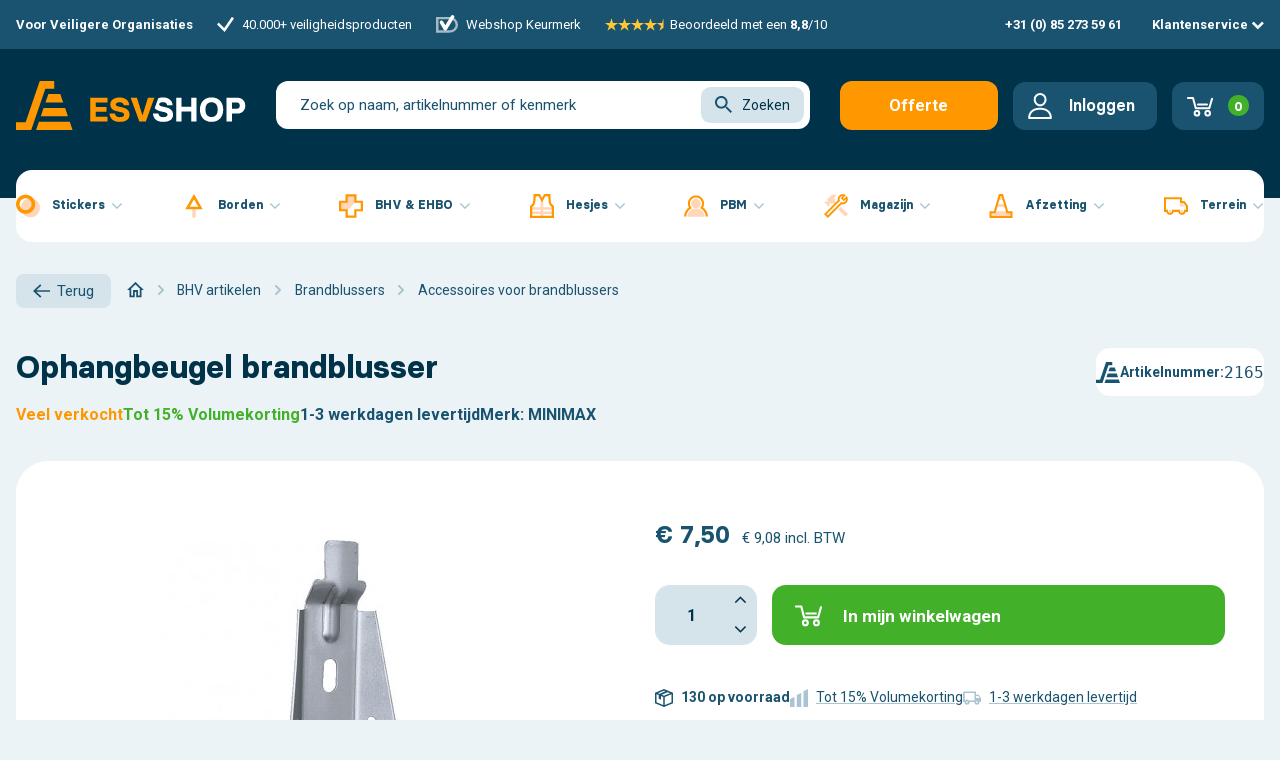

--- FILE ---
content_type: text/html; charset=utf-8
request_url: https://esvshop.nl/bhv-artikelen/brandblussers/accessoires-voor-brandblussers/ophangbeugel-brandblusser-312
body_size: 30231
content:
<!doctype html>
<html lang="nl">

<head>
    
        
  <meta charset="utf-8">


  <meta http-equiv="x-ua-compatible" content="ie=edge">



    <link rel="canonical" href="https://esvshop.nl/bhv-artikelen/brandblussers/accessoires-voor-brandblussers/ophangbeugel-brandblusser-312">

  <title>Ophangbeugel brandblusser online kopen?</title>
	<meta data-module="adp-microdatos-opengraph-begin" />
	<meta property="og:url" content="https://esvshop.nl/bhv-artikelen/brandblussers/accessoires-voor-brandblussers/ophangbeugel-brandblusser-312" />

				<meta property="og:title" content="Ophangbeugel brandblusser online kopen?" />
				<meta property="og:description" content="Bestel hier de ophangbeugel brandblusser ✅ Dezelfde dag nog verzonden ✅ In te zetten voor vrijwel elke brandblusser ✅ Uitstekende kwaliteit!" />
				<meta property="og:site_name" content="ESVSHOP" />
				<meta property="og:locale" content="nl_nl" />
					
			<meta property="og:type" content="product" />

					<meta property="og:image" content="https://esvshop.nl/27624-thickbox_default/ophangbeugel-brandblusser.jpg"/>
			<meta property="og:image:type" content="image/jpeg"/>
			<meta property="og:image:width" content="1100"/>
			<meta property="og:image:height" content="1422"/>
			<meta property="og:image:alt" content="Ophangbeugel brandblusser online kopen?"/>
		
									<meta property="product:availability" content="instock"/>
				
		
			      	<meta property="product:brand" content="MINIMAX" />
	 	
	 				<meta property="product:condition" content="new" />
		
												<meta property="product:price:amount" content="9.08" />
				<meta property="product:price:currency" content="EUR" />
					
		
	
	<!-- TwitterCard -->

	<meta name="twitter:card" content="summary_large_image">

			<meta name="twitter:title" content="Ophangbeugel brandblusser online kopen?">
	
			<meta name="twitter:description" content="Bestel hier de ophangbeugel brandblusser ✅ Dezelfde dag nog verzonden ✅ In te zetten voor vrijwel elke brandblusser ✅ Uitstekende kwaliteit!">
	
	
					<meta property="twitter:image" content="https://esvshop.nl/27624-thickbox_default/ophangbeugel-brandblusser.jpg"/>
			<meta property="twitter:image:alt" content="Ophangbeugel brandblusser online kopen?"/>
		

	
	<meta name="twitter:site" content="ESVSHOP">

	<meta name="twitter:creator" content="ESVSHOP">

	<meta name="twitter:domain" content="https://esvshop.nl/bhv-artikelen/brandblussers/accessoires-voor-brandblussers/ophangbeugel-brandblusser-312">
	
	<meta data-module="adp-microdatos-opengraph-end" />

  <meta name="description" content="Bestel hier de ophangbeugel brandblusser ✅ Dezelfde dag nog verzonden ✅ In te zetten voor vrijwel elke brandblusser ✅ Uitstekende kwaliteit!">
  <meta name="keywords" content="">
    
            <link rel="canonical" href="https://esvshop.nl/bhv-artikelen/brandblussers/accessoires-voor-brandblussers/ophangbeugel-brandblusser-312">
        

  
      



    <meta  content="product">
    <meta  content="https://esvshop.nl/bhv-artikelen/brandblussers/accessoires-voor-brandblussers/ophangbeugel-brandblusser-312">
    <meta  content="Ophangbeugel brandblusser online kopen?">
    <meta  content="ESVSHOP">
    <meta  content="Bestel hier de ophangbeugel brandblusser ✅ Dezelfde dag nog verzonden ✅ In te zetten voor vrijwel elke brandblusser ✅ Uitstekende kwaliteit!">
    <meta  content="https://esvshop.nl/27624-thickbox_default/ophangbeugel-brandblusser.jpg">
    <meta  content="1100">
    <meta  content="1422">





      <meta name="viewport" content="width=device-width, initial-scale=1">
  


  <meta name="theme-color" content="#1a536f">
  <meta name="msapplication-navbutton-color" content="#1a536f">


  <link rel="icon" type="image/vnd.microsoft.icon" href="https://esvshop.nl/img/favicon.ico?1625595884">
  <link rel="shortcut icon" type="image/x-icon" href="https://esvshop.nl/img/favicon.ico?1625595884">
    


      <link href="https://fonts.googleapis.com/css2?family=Roboto:wght@400;700&amp;display=swap" rel="stylesheet">
    








    <link rel="stylesheet" href="https://esvshop.nl/themes/warehouse/assets/cache/theme-84e2ea2506.css" type="text/css" media="all">




   <script type="text/javascript">
      window.dataLayer = window.dataLayer || [];
      function gtag() {
        dataLayer.push(arguments);
      }

     gtag('consent', 'default', {
     'ad_storage': 'denied',
     'ad_user_data': 'denied',
     'ad_personalization': 'denied',
     'analytics_storage': 'denied',
     'wait_for_update': 15000
     });
     gtag('set', 'ads_data_redaction', true);
</script>



  <script type="text/javascript">
        var _pm_TPTrackEndpoint = "https:\/\/esvshop.nl\/?pmtptrack=";
        var _pm_httpPushTPTimer = "null";
        var address1_selector = "input[name=\"address1\"]";
        var address2_selector = "input[name=\"address2\"]";
        var address_format_type = 1;
        var ajax_controller = "https:\/\/esvshop.nl\/checkout-fields?ajax=1";
        var blockScriptBeforeConsent = false;
        var checkout_label = "Checkout";
        var city_selector = "input[name=\"city\"]";
        var elementorFrontendConfig = {"isEditMode":"","stretchedSectionContainer":"","instagramToken":"","is_rtl":false,"ajax_csfr_token_url":"https:\/\/esvshop.nl\/module\/iqitelementor\/Actions?process=handleCsfrToken&ajax=1"};
        var eurovat_url = "https:\/\/esvshop.nl\/module\/eurovat\/form?ajax=1&showForm=1";
        var id_country_selector = "select[name=\"id_country\"] option:selected";
        var iqitTheme = {"rm_sticky":"0","rm_breakpoint":0,"op_preloader":"0","cart_style":"floating","cart_confirmation":"modal","h_layout":"2","f_fixed":"","f_layout":"1","h_absolute":"0","h_sticky":"0","hw_width":"inherit","mm_content":"accordion","hm_submenu_width":"default","h_search_type":"full","pl_lazyload":true,"pl_infinity":false,"pl_rollover":false,"pl_crsl_autoplay":false,"pl_slider_ld":5,"pl_slider_d":4,"pl_slider_t":2,"pl_slider_p":2,"pp_thumbs":"leftd","pp_zoom":"modalzoom","pp_image_layout":"carousel","pp_tabs":"section","pl_grid_qty":true};
        var iqitextendedproduct = {"speed":"70","hook":"modal"};
        var iqitfdc_from = 99;
        var iqitmegamenu = {"sticky":"false","containerSelector":"#wrapper > .container"};
        var is_required_label = " is required";
        var netherlands = 13;
        var obligatory = "0";
        var postcode_selector = "input[name=\"postcode\"]";
        var prestashop = {"cart":{"products":[],"totals":{"total":{"type":"total","label":"Totaal","amount":0,"value":"\u20ac\u00a00,00"},"total_including_tax":{"type":"total","label":"Totaal (incl. btw)","amount":0,"value":"\u20ac\u00a00,00"},"total_excluding_tax":{"type":"total","label":"Totaal (excl. btw)","amount":0,"value":"\u20ac\u00a00,00"}},"subtotals":{"products":{"type":"products","label":"Subtotaal","amount":0,"value":"\u20ac\u00a00,00"},"discounts":null,"shipping":{"type":"shipping","label":"Verzending","amount":0,"value":""},"tax":null},"products_count":0,"summary_string":"0 producten","vouchers":{"allowed":1,"added":[]},"discounts":[],"minimalPurchase":10,"minimalPurchaseRequired":"Een minimum totaal aankoopbedrag van \u20ac\u00a010,00 (excl. btw is vereist om uw bestelling te valideren, uw huidig totaal bedrag in de winkelwagen is \u20ac\u00a00,00 (excl. btw)."},"currency":{"id":1,"name":"Euro","iso_code":"EUR","iso_code_num":"978","sign":"\u20ac"},"customer":{"lastname":null,"firstname":null,"email":null,"birthday":null,"newsletter":null,"newsletter_date_add":null,"optin":null,"website":null,"company":null,"siret":null,"ape":null,"is_logged":false,"gender":{"type":null,"name":null},"addresses":[]},"country":{"id_zone":1,"id_currency":0,"call_prefix":31,"iso_code":"NL","active":"1","contains_states":"0","need_identification_number":"0","need_zip_code":"1","zip_code_format":"NNNN LL","display_tax_label":"0","name":"Nederland","id":13},"language":{"name":"Nederlands (Dutch)","iso_code":"nl","locale":"nl-NL","language_code":"nl-nl","active":"1","is_rtl":"0","date_format_lite":"d-m-Y","date_format_full":"d-m-Y H:i:s","id":1},"page":{"title":"","canonical":"https:\/\/esvshop.nl\/bhv-artikelen\/brandblussers\/accessoires-voor-brandblussers\/ophangbeugel-brandblusser-312","meta":{"title":"Ophangbeugel brandblusser online kopen?","description":"Bestel hier de ophangbeugel brandblusser \u2705 Dezelfde dag nog verzonden \u2705 In te zetten voor vrijwel elke brandblusser \u2705 Uitstekende kwaliteit!","keywords":"","robots":"index"},"page_name":"product","body_classes":{"lang-nl":true,"lang-rtl":false,"country-NL":true,"currency-EUR":true,"layout-full-width":true,"page-product":true,"tax-display-disabled":true,"page-customer-account":false,"product-id-312":true,"product-Ophangbeugel brandblusser":true,"product-id-category-1515":true,"product-id-manufacturer-244":true,"product-id-supplier-1":true,"product-available-for-order":true},"admin_notifications":[],"password-policy":{"feedbacks":{"0":"Erg zwak","1":"Zwak","2":"gemiddeld","3":"Sterk","4":"Erg sterk","Straight rows of keys are easy to guess":"Rechte rijen toetsen zijn gemakkelijk te raden","Short keyboard patterns are easy to guess":"Korte toetsenbordpatronen zijn gemakkelijk te raden","Use a longer keyboard pattern with more turns":"Gebruik een langer toetsenbordpatroon met meer beurten","Repeats like \"aaa\" are easy to guess":"Herhalingen zoals \"aaa\" zijn gemakkelijk te raden","Repeats like \"abcabcabc\" are only slightly harder to guess than \"abc\"":"Herhalingen zoals \"abcabcabc\" zijn slechts iets moeilijker te raden dan \"abc\"","Sequences like abc or 6543 are easy to guess":"Reeksen zoals \"abc\" of \"6543\" zijn gemakkelijk te raden","Recent years are easy to guess":"Recente jaren zijn gemakkelijk te raden","Dates are often easy to guess":"Datums zijn vaak gemakkelijk te raden","This is a top-10 common password":"Dit is een top-10 veelgebruikt wachtwoord","This is a top-100 common password":"Dit is een top-100 veelgebruikt wachtwoord","This is a very common password":"Dit is een veelgebruikt wachtwoord","This is similar to a commonly used password":"Dit is vergelijkbaar met een veelgebruikt wachtwoord","A word by itself is easy to guess":"Een woord op zich is gemakkelijk te raden","Names and surnames by themselves are easy to guess":"Namen en achternamen zijn op zichzelf gemakkelijk te raden","Common names and surnames are easy to guess":"Veelvoorkomende namen en achternamen zijn gemakkelijk te raden","Use a few words, avoid common phrases":"Gebruik een paar woorden, vermijd veelvoorkomende zinnen","No need for symbols, digits, or uppercase letters":"Geen symbolen, cijfers of hoofdletters nodig","Avoid repeated words and characters":"Vermijd herhaalde woorden en tekens","Avoid sequences":"Vermijd reeksen","Avoid recent years":"Vermijd recente jaren","Avoid years that are associated with you":"Vermijd jaren die aan jou zijn gekoppeld","Avoid dates and years that are associated with you":"Vermijd datums en jaren die aan jou zijn gekoppeld","Capitalization doesn't help very much":"Hoofdletters helpen niet veel","All-uppercase is almost as easy to guess as all-lowercase":"Geheel in hoofdletters is bijna net zo gemakkelijk te raden als geheel in kleine letters","Reversed words aren't much harder to guess":"Omgekeerde woorden zijn niet veel moeilijker te raden","Predictable substitutions like '@' instead of 'a' don't help very much":"Voorspelbare vervangingen zoals \"@\" in plaats van \"a\" helpen niet erg","Add another word or two. Uncommon words are better.":"Voeg nog een of twee woorden toe. Ongewone woorden zijn beter."}}},"shop":{"name":"ESVSHOP","logo":"https:\/\/esvshop.nl\/img\/esvshopnl-logo-1625595884.jpg","stores_icon":"https:\/\/esvshop.nl\/img\/logo_stores.png","favicon":"https:\/\/esvshop.nl\/img\/favicon.ico"},"core_js_public_path":"\/themes\/","urls":{"base_url":"https:\/\/esvshop.nl\/","current_url":"https:\/\/esvshop.nl\/bhv-artikelen\/brandblussers\/accessoires-voor-brandblussers\/ophangbeugel-brandblusser-312","shop_domain_url":"https:\/\/esvshop.nl","img_ps_url":"https:\/\/esvshop.nl\/img\/","img_cat_url":"https:\/\/esvshop.nl\/img\/c\/","img_lang_url":"https:\/\/esvshop.nl\/img\/l\/","img_prod_url":"https:\/\/esvshop.nl\/img\/p\/","img_manu_url":"https:\/\/esvshop.nl\/img\/m\/","img_sup_url":"https:\/\/esvshop.nl\/img\/su\/","img_ship_url":"https:\/\/esvshop.nl\/img\/s\/","img_store_url":"https:\/\/esvshop.nl\/img\/st\/","img_col_url":"https:\/\/esvshop.nl\/img\/co\/","img_url":"https:\/\/esvshop.nl\/themes\/warehouse\/assets\/img\/","css_url":"https:\/\/esvshop.nl\/themes\/warehouse\/assets\/css\/","js_url":"https:\/\/esvshop.nl\/themes\/warehouse\/assets\/js\/","pic_url":"https:\/\/esvshop.nl\/upload\/","theme_assets":"https:\/\/esvshop.nl\/themes\/warehouse\/assets\/","theme_dir":"https:\/\/esvshop.nl\/themes\/warehouse\/","pages":{"address":"https:\/\/esvshop.nl\/adres","addresses":"https:\/\/esvshop.nl\/adressen","authentication":"https:\/\/esvshop.nl\/authentication","manufacturer":"https:\/\/esvshop.nl\/leveranciers","cart":"https:\/\/esvshop.nl\/bestellen","category":"https:\/\/esvshop.nl\/index.php?controller=category","cms":"https:\/\/esvshop.nl\/index.php?controller=cms","contact":"https:\/\/esvshop.nl\/contact","discount":"https:\/\/esvshop.nl\/korting","guest_tracking":"https:\/\/esvshop.nl\/gast-volgen","history":"https:\/\/esvshop.nl\/bestelgeschiedenis","identity":"https:\/\/esvshop.nl\/identiteit","index":"https:\/\/esvshop.nl\/","my_account":"https:\/\/esvshop.nl\/mijn-account","order_confirmation":"https:\/\/esvshop.nl\/order-bevestiging","order_detail":"https:\/\/esvshop.nl\/index.php?controller=order-detail","order_follow":"https:\/\/esvshop.nl\/status-bestelling","order":"https:\/\/esvshop.nl\/bestelling","order_return":"https:\/\/esvshop.nl\/index.php?controller=order-return","order_slip":"https:\/\/esvshop.nl\/order-slip","pagenotfound":"https:\/\/esvshop.nl\/pagina-niet-gevonden","password":"https:\/\/esvshop.nl\/wachtwoord-vergeten","pdf_invoice":"https:\/\/esvshop.nl\/index.php?controller=pdf-invoice","pdf_order_return":"https:\/\/esvshop.nl\/index.php?controller=pdf-order-return","pdf_order_slip":"https:\/\/esvshop.nl\/index.php?controller=pdf-order-slip","prices_drop":"https:\/\/esvshop.nl\/in-prijs-verlaagd","product":"https:\/\/esvshop.nl\/index.php?controller=product","registration":"https:\/\/esvshop.nl\/index.php?controller=registration","search":"https:\/\/esvshop.nl\/zoek","sitemap":"https:\/\/esvshop.nl\/sitemap","stores":"https:\/\/esvshop.nl\/winkels","supplier":"https:\/\/esvshop.nl\/leverancier","new_products":"https:\/\/esvshop.nl\/nieuw","brands":"https:\/\/esvshop.nl\/leveranciers","register":"https:\/\/esvshop.nl\/index.php?controller=registration","order_login":"https:\/\/esvshop.nl\/bestelling?login=1"},"alternative_langs":[],"actions":{"logout":"https:\/\/esvshop.nl\/?mylogout="},"no_picture_image":{"bySize":{"small_default":{"url":"https:\/\/esvshop.nl\/img\/p\/nl-default-small_default.jpg","width":98,"height":127},"cart_default":{"url":"https:\/\/esvshop.nl\/img\/p\/nl-default-cart_default.jpg","width":125,"height":162},"home_default":{"url":"https:\/\/esvshop.nl\/img\/p\/nl-default-home_default.jpg","width":236,"height":305},"large_default":{"url":"https:\/\/esvshop.nl\/img\/p\/nl-default-large_default.jpg","width":381,"height":492},"medium_default":{"url":"https:\/\/esvshop.nl\/img\/p\/nl-default-medium_default.jpg","width":452,"height":584},"thickbox_default":{"url":"https:\/\/esvshop.nl\/img\/p\/nl-default-thickbox_default.jpg","width":1100,"height":1422}},"small":{"url":"https:\/\/esvshop.nl\/img\/p\/nl-default-small_default.jpg","width":98,"height":127},"medium":{"url":"https:\/\/esvshop.nl\/img\/p\/nl-default-large_default.jpg","width":381,"height":492},"large":{"url":"https:\/\/esvshop.nl\/img\/p\/nl-default-thickbox_default.jpg","width":1100,"height":1422},"legend":""}},"configuration":{"display_taxes_label":false,"display_prices_tax_incl":false,"is_catalog":false,"show_prices":true,"opt_in":{"partner":false},"quantity_discount":{"type":"price","label":"Stukprijs"},"voucher_enabled":1,"return_enabled":1},"field_required":[],"breadcrumb":{"links":[{"title":"Home","url":"https:\/\/esvshop.nl\/"},{"title":"BHV artikelen","url":"https:\/\/esvshop.nl\/bhv-artikelen"},{"title":"Brandblussers","url":"https:\/\/esvshop.nl\/bhv-artikelen\/brandblussers"},{"title":"Accessoires voor brandblussers","url":"https:\/\/esvshop.nl\/bhv-artikelen\/brandblussers\/accessoires-voor-brandblussers"},{"title":"Ophangbeugel brandblusser","url":"https:\/\/esvshop.nl\/bhv-artikelen\/brandblussers\/accessoires-voor-brandblussers\/ophangbeugel-brandblusser-312"}],"count":5},"link":{"protocol_link":"https:\/\/","protocol_content":"https:\/\/"},"time":1765811818,"static_token":"661d15abed70deb5070f18632b468a1f","token":"ea7ce218b306ec0f0e8b0bb5d887b616","debug":false};
        var retrieve = "https:\/\/esvshop.nl\/module\/adresaanvuller\/retrieve?token=661d15abed70deb5070f18632b468a1f";
      </script>
<link rel="preload" as="font" type="font/woff2" crossorigin href="//maxcdn.bootstrapcdn.com/font-awesome/4.7.0/fonts/fontawesome-webfont.woff2?v=4.7.0"/>
<link rel="preload" as="font" type="font/woff2" crossorigin href="//maxcdn.bootstrapcdn.com/font-awesome/4.7.0/fonts/fontawesome-webfont.eot?v=4.7.0"/>
<link rel="preload" as="font" type="font/woff2" crossorigin href="/themes/warehouse/assets/css/font-awesome/fonts/fontawesome-webfont.woff2?v=4.7.0"/>

<link rel="preload" as="style" href="//maxcdn.bootstrapcdn.com/font-awesome/4.7.0/css/font-awesome.min.css" onload="this.rel='stylesheet'"/>


  

    <meta id="js-rcpgtm-tracking-config" data-tracking-data="%7B%22bing%22%3A%7B%22tracking_id%22%3A%2256239958%22%2C%22feed%22%3A%7B%22id_product_prefix%22%3A%22%22%2C%22id_product_source_key%22%3A%22id_product%22%2C%22id_variant_prefix%22%3A%22v%22%2C%22id_variant_source_key%22%3A%22id_attribute%22%7D%7D%2C%22context%22%3A%7B%22browser%22%3A%7B%22device_type%22%3A1%7D%2C%22localization%22%3A%7B%22id_country%22%3A13%2C%22country_code%22%3A%22NL%22%2C%22id_currency%22%3A1%2C%22currency_code%22%3A%22EUR%22%2C%22id_lang%22%3A1%2C%22lang_code%22%3A%22nl%22%7D%2C%22page%22%3A%7B%22controller_name%22%3A%22product%22%2C%22products_per_page%22%3A16%2C%22category%22%3A%5B%5D%2C%22search_term%22%3A%22%22%7D%2C%22shop%22%3A%7B%22id_shop%22%3A1%2C%22shop_name%22%3A%22ESVSHOP.nl%22%2C%22base_dir%22%3A%22https%3A%2F%2Fesvshop.nl%2F%22%7D%2C%22tracking_module%22%3A%7B%22module_name%22%3A%22rcpgtagmanager%22%2C%22checkout_module%22%3A%7B%22module%22%3A%22default%22%2C%22controller%22%3A%22order%22%7D%2C%22service_version%22%3A%228%22%2C%22token%22%3A%22888e47181ceb9faa4ffb4f378b380acf%22%7D%2C%22user%22%3A%5B%5D%7D%2C%22criteo%22%3A%7B%22tracking_id%22%3A%22%22%2C%22feed%22%3A%7B%22id_product_prefix%22%3A%22%22%2C%22id_product_source_key%22%3A%22id_product%22%2C%22id_variant_prefix%22%3A%22%22%2C%22id_variant_source_key%22%3A%22id_attribute%22%7D%7D%2C%22facebook%22%3A%7B%22tracking_id%22%3A%22%22%2C%22feed%22%3A%7B%22id_product_prefix%22%3A%22%22%2C%22id_product_source_key%22%3A%22id_product%22%2C%22id_variant_prefix%22%3A%22%22%2C%22id_variant_source_key%22%3A%22id_attribute%22%7D%7D%2C%22ga4%22%3A%7B%22tracking_id%22%3A%22G-77XDW3MP9X%22%2C%22is_url_passthrough%22%3Atrue%2C%22is_data_import%22%3Afalse%7D%2C%22gads%22%3A%7B%22tracking_id%22%3A%221036600355%22%2C%22merchant_id%22%3A%22105534263%22%2C%22conversion_labels%22%3A%7B%22create_account%22%3A%22%22%2C%22product_view%22%3A%22%22%2C%22add_to_cart%22%3A%22%22%2C%22begin_checkout%22%3A%22%22%2C%22purchase%22%3A%22tWP8CNXQissBEKOIpe4D%22%7D%7D%2C%22gfeeds%22%3A%7B%22retail%22%3A%7B%22is_enabled%22%3Atrue%2C%22id_product_prefix%22%3A%22NL%22%2C%22id_product_source_key%22%3A%22id_product%22%2C%22id_variant_prefix%22%3A%22v%22%2C%22id_variant_source_key%22%3A%22id_attribute%22%7D%2C%22custom%22%3A%7B%22is_enabled%22%3Afalse%2C%22id_product_prefix%22%3A%22%22%2C%22id_product_source_key%22%3A%22id_product%22%2C%22id_variant_prefix%22%3A%22%22%2C%22id_variant_source_key%22%3A%22id_attribute%22%2C%22is_id2%22%3Afalse%7D%7D%2C%22gtm%22%3A%7B%22tracking_id%22%3A%22GTM-FAKEID%22%2C%22is_disable_tracking%22%3Afalse%2C%22server_url%22%3A%22%22%7D%2C%22kelkoo%22%3A%7B%22tracking_list%22%3A%5B%5D%2C%22feed%22%3A%7B%22id_product_prefix%22%3A%22%22%2C%22id_product_source_key%22%3A%22id_product%22%2C%22id_variant_prefix%22%3A%22%22%2C%22id_variant_source_key%22%3A%22id_attribute%22%7D%7D%2C%22pinterest%22%3A%7B%22tracking_id%22%3A%22%22%2C%22feed%22%3A%7B%22id_product_prefix%22%3A%22%22%2C%22id_product_source_key%22%3A%22id_product%22%2C%22id_variant_prefix%22%3A%22%22%2C%22id_variant_source_key%22%3A%22id_attribute%22%7D%7D%2C%22tiktok%22%3A%7B%22tracking_id%22%3A%22%22%2C%22feed%22%3A%7B%22id_product_prefix%22%3A%22%22%2C%22id_product_source_key%22%3A%22id_product%22%2C%22id_variant_prefix%22%3A%22%22%2C%22id_variant_source_key%22%3A%22id_attribute%22%7D%7D%2C%22twitter%22%3A%7B%22tracking_id%22%3A%22%22%2C%22events%22%3A%7B%22add_to_cart_id%22%3A%22%22%2C%22payment_info_id%22%3A%22%22%2C%22checkout_initiated_id%22%3A%22%22%2C%22product_view_id%22%3A%22%22%2C%22lead_id%22%3A%22%22%2C%22purchase_id%22%3A%22%22%2C%22search_id%22%3A%22%22%7D%2C%22feed%22%3A%7B%22id_product_prefix%22%3A%22%22%2C%22id_product_source_key%22%3A%22id_product%22%2C%22id_variant_prefix%22%3A%22%22%2C%22id_variant_source_key%22%3A%22id_attribute%22%7D%7D%7D">
    <script type="text/javascript" data-keepinline="true" data-cfasync="false" src="/modules/rcpgtagmanager/views/js/hook/trackingClient.bundle.js"></script>

    <!-- Start ProfitMetrics - Google Ads - (v2) -->
    <script>
    function formatAWID(awID) {
      // Ensure the AW ID is in the correct format
      if (!awID.startsWith('AW-')) {
      awID = 'AW-' + awID.replace(/^AW/, '');;
      }
      return awID;
    }
    const inputAWID = '1036600355';
    const awID = formatAWID(inputAWID);
    
    function _pm_executeAWConfig() {
        const scriptExists = document.querySelector('script[src^="https://www.googletagmanager.com/gtag/js?id="]');
        let foundJsDate = false;
        if (typeof dataLayer !== 'undefined') {
            for( var i = 0; i <= dataLayer.length; i++ ) {
                if( typeof dataLayer[i] === 'object' && dataLayer[i].length && dataLayer[i].length > 2 && dataLayer[i][0] === 'js' ) {
                    foundJsDate = true;
                    break;
                }
            }
        }
        if (scriptExists && foundJsDate) {
          window.dataLayer = window.dataLayer || [];
          function gtag() { dataLayer.push(arguments); }
            gtag('config', awID);
        } else {
            const script = document.createElement('script');
            script.async = true;
            script.id = 'profitmetrics-gawid-script-' + awID;
            script.src = 'https://www.googletagmanager.com/gtag/js?id=' + awID;
            document.head.appendChild(script);
            script.addEventListener('load', function() {
                window.dataLayer = window.dataLayer || [];
                function gtag() { dataLayer.push(arguments); }
                gtag('js', new Date());
                gtag('config', awID);
            });
        }
    }
    _pm_executeAWConfig();
    </script>
    <!-- End ProfitMetrics - Google Ads - (v2) -->
        <script>
    var baseDir = prestashop.urls.base_url;
            var PopAuthUrl = 'https://esvshop.nl/mijn-account';
    </script>
<script language="javascript" type="text/javascript">
	var currencySign = "€";
	var currencyFormat = 1;
	var currencyBlank = 1;
	var priceDisplayPrecision = 2;
</script>
<script src="/modules/askforaquotemodul/views/js/tools.js"></script>
            <script language="javascript" type="text/javascript">
                var askquote_base_url="/";
                var num_display="5";
            </script>  <!-- START OF DOOFINDER SCRIPT -->
  <script type="text/javascript" defer="" src="https://eu1-search.doofinder.com/5/script/a9b0409f3c55542e76b0f1fd04966e61.js"></script>
  <!-- END OF DOOFINDER SCRIPT -->
  <!-- TO REGISTER CLICKS -->
<script>
  var dfProductLinks = [];
  var dfLinks = Object.keys(dfProductLinks);
  var doofinderAppendAfterBanner = "none";
  var doofinderQuerySelector = "#search_query_top";
</script>  
  <!-- END OF TO REGISTER CLICKS -->
<script type="text/javascript">
    (function() {
        window.sib = {
            equeue: [],
            client_key: "hkz1kh1ltiqsexsri3ouz68m"
        };

    
        window.sendinblue = { } ;
        for (var j = ['track', 'identify', 'trackLink', 'page'], i = 0; i < j.length; i++) {
            (function(k) {
                window.sendinblue[k] = function() {
                    var arg = Array.prototype.slice.call(arguments);
                    (window.sib[k] || function() {
                        var t = { } ;
                        t[k] = arg;
                        window.sib.equeue.push(t);
                    })(arg[0], arg[1], arg[2]);
                };
            })(j[i]);
        }
        var n = document.createElement("script"),
            i = document.getElementsByTagName("script")[0];
        n.type = "text/javascript", n.id = "sendinblue-js", n.async = !0, n.src = "https://sibautomation.com/sa.js?plugin=prestashop&key=" + window.sib.client_key, i.parentNode.insertBefore(n, i), window.sendinblue.page();
    })();
</script>




    
            <meta  content="7.5">
        <meta  content="EUR">
        <meta  content="7.5">
        <meta  content="EUR">
        
    

     <script>
    window.addEventListener('CookieInformationConsentGiven', function(event) {
        if (CookieInformation.getConsentGivenFor('cookie_cat_necessary')) {

            function _pm_executeGtag() {
  const scriptExists = document.querySelector('script[src="https://www.googletagmanager.com/gtag/js?id=G-VEW8TYF7MV"]');

  if (scriptExists) {
      if (window.location.pathname.includes("order-bevestiging")) return;
    
  window.dataLayer = window.dataLayer || [];
  function gtag(){dataLayer.push(arguments);}

  gtag('config', 'G-VEW8TYF7MV');
  gtag('config', 'G-9MHPXDY8QR');

  } else {
      
  window.dataLayer = window.dataLayer || [];
  function gtag(){dataLayer.push(arguments);}

  gtag('config', 'G-VEW8TYF7MV');
  gtag('config', 'G-9MHPXDY8QR');

  }
}

_pm_executeGtag();

        }
    }, false); 
</script>

 </head>

<body id="product" class="lang-nl country-nl currency-eur layout-full-width page-product tax-display-disabled product-id-312 product-ophangbeugel-brandblusser product-id-category-1515 product-id-manufacturer-244 product-id-supplier-1 product-available-for-order body-desktop-header-style-w-2">

<!-- Google Tag Manager (noscript) -->
<noscript><iframe src="https://tagging.esvshop.nl/ns.html?id=GTM-K9VNKGS" height="0" width="0" style="display:none;visibility:hidden"></iframe></noscript>
<!-- End Google Tag Manager -->


    


<main id="main-page-content"  >
    
            

    <header id="header" class="desktop-header-style-w-2">
        
            
    <script>(function(){function t(t,e,r){if("cookie"===t){var n=document.cookie.split(";");for(var o=0;o<n.length;o++){var i=n[o].split("=");if(i[0].trim()===e)return i[1]}}else if("localStorage"===t)return localStorage.getItem(e);else if("jsVariable"===t)return window[e];else console.warn("invalid uid source",t)}function e(e,r,n){var o=document.createElement("script");o.async=!0,o.src=r,e.insertBefore(o,n)}function r(r,n,o,i,a){var c,s=!1;try{var u=navigator.userAgent,f=/Version\/([0-9\._]+)(.*Mobile)?.*Safari.*/.exec(u);f&&parseFloat(f[1])>=16.4&&(c=t(o,i,""),s=!0)}catch(t){console.error(t)}var l=window[a]=window[a]||[];l.push({"gtm.start":(new Date).getTime(),event:"gtm.js"});var g=r+"/Tjc2OVRYJmVu.js?tg="+n+(s?"&enableCK=true":"")+(c?"&mcookie="+encodeURIComponent(c):""),d=document.getElementsByTagName("script")[0];e(d.parentNode,g,d)}r('https://tagging.esvshop.nl',"K9VNKGS","cookie","_taggingmk","dataLayer")})();</script>



  <div class="header-banner">
    
  </div>




            <nav class="header-nav d-none d-md-block">
        <div class="container">
    
        <div class="row justify-content-between">

                    <div class="col col-auto hidden-sm-down">
            <div class="row pl-3">
              <span class="trustbar__payoff">Voor Veiligere Organisaties</span>

              <span class="trustbar__usp hidden-lg-down d-none">
                <svg class="trustbar__usp-icon"><use xlink:href="https://esvshop.nl/themes/warehouse/assets/img/icons.svg#check"></use></svg>Hoge kwaliteit producten naar uw wens
              </span>

                 <span class="trustbar__usp hidden-lg-down">
                <svg class="trustbar__usp-icon"><use xlink:href="https://esvshop.nl/themes/warehouse/assets/img/icons.svg#check"></use></svg>40.000+ veiligheidsproducten
              </span>

              <span class="trustbar__usp hidden-lg-down">
                <svg class="trustbar__usp-icon trustbar__usp-icon--large"><use xlink:href="https://esvshop.nl/themes/warehouse/assets/img/icons.svg#webshop-keurmerk"></use></svg> Webshop Keurmerk
              </span>

              <span class="trustbar__usp">
                <span class="trustbar__rating">
                  <svg class="trustbar__rating-star"><use xlink:href="https://esvshop.nl/themes/warehouse/assets/img/icons.svg#star"></use></svg>
                  <svg class="trustbar__rating-star"><use xlink:href="https://esvshop.nl/themes/warehouse/assets/img/icons.svg#star"></use></svg>
                  <svg class="trustbar__rating-star"><use xlink:href="https://esvshop.nl/themes/warehouse/assets/img/icons.svg#star"></use></svg>
                  <svg class="trustbar__rating-star"><use xlink:href="https://esvshop.nl/themes/warehouse/assets/img/icons.svg#star"></use></svg>
                  <svg class="trustbar__rating-star"><use xlink:href="https://esvshop.nl/themes/warehouse/assets/img/icons.svg#half-star"></use></svg>
                </span>Beoordeeld met een&nbsp;<b>8,8</b>/10
              </span>

            </div>
          </div>

                    <div class="col col-md-auto">
            <div class="row">
              <div class="col col-auto hidden-lg-down">
                <a class="trustbar__contact-link" href="tel:310852735961">+31 (0) 85 273 59 61</a>
              </div>
              <div class="col col-auto d-none">
                <a class="trustbar__contact-link" href="mailto:info@esvshop.nl">Info@esvshop.nl</a>
              </div>
              <div class="col col-auto">
                <a class="trustbar__contact-link" href="#" onclick="esvpopup.open('klantenservice')">Klantenservice <i class="fa fa-chevron-down" aria-hidden="true"></i></a>
              </div>
            </div>
          </div>

                            </div>

                        </div>
            </nav>
        



<div id="desktop-header" class="desktop-header-style-2">
                  
<div class="header-top">
    <div id="desktop-header-container" class="container">
        <div class="row align-items-center">
                            <div class="col col-auto col-header-left">

                                    <div id="desktop_logo">
                      <a href="https://esvshop.nl/">
                                                   <picture class="logo img-fluid">
                           <source type="image/svg+xml" srcset="https://esvshop.nl/themes/warehouse/assets/img/esvshop-logo-wit.svg">
                           <img src="https://esvshop.nl/img/esvshopnl-logo-1625595884.jpg"  alt="ESVSHOP">
                         </picture>
                      </a>
                  </div>
                  
                </div>
                <div class="col col-header-center">
                    <div class="row">
                        <div class="col-6 col-lg-9 col-xl-9 col-xxl-10">
                            <!-- Block search module TOP -->
<!-- Block search module TOP -->

<div id="search_widget" class="search-widget">
    <form method="get" action="https://esvshop.nl/module/iqitsearch/searchiqit">
        <input type="hidden" name="controller" value="search">
        <div class="input-group">
            <input type="text" name="s" value="" data-all-text="Show all results"
                   placeholder="Zoek op naam, artikelnummer of kenmerk" class="form-control form-search-control" />
            <button type="submit" class="search-btn">
                <svg class="btn__icon"><use xlink:href="https://esvshop.nl/themes/warehouse/assets/img/icons.svg#search"></use></svg>Zoeken
            </button>
        </div>
    </form>
</div>

<!-- /Block search module TOP -->

<!-- /Block search module TOP -->


                        </div>
                        <div class="col-6 col-lg-3 col-xl-3 col-xxl-2">
                            <a href="https://esvshop.nl/module/askforaquotemodul/convert" class="btn btn-primary">Offerte aanvragen</a>
                        </div>
                    </div>
                    
                </div>
                        <div class="col col-auto col-header-right">
                <div class="row justify-content-end">

                    
                                            <div id="header-user-btn" class="col col-auto header-btn-w header-user-btn-w">
            <a href="https://esvshop.nl/mijn-account"
           title="Inloggen bij uw account"
           rel="nofollow" class="header-button header-btn header-user-btn">

                      <svg class="header-button__icon"><use xlink:href="https://esvshop.nl/themes/warehouse/assets/img/icons.svg#user"></use></svg>

           <div class="mr-4">
            <span class="title">Inloggen</span>
          </div>
        </a>
    </div>
                                        

                    

                                            
                                                    <div id="ps-shoppingcart-wrapper" class="col col-auto">
    <div id="ps-shoppingcart"
         class="header-btn-w header-cart-btn-w ps-shoppingcart dropdown">
         <div id="blockcart" class="blockcart cart-preview"
         data-refresh-url="//esvshop.nl/module/ps_shoppingcart/ajax">
        <a class="header-button header-btn header-cart-btn" href="//esvshop.nl/bestellen?action=show">

                    <svg class="header-button__icon"><use xlink:href="https://esvshop.nl/themes/warehouse/assets/img/icons.svg#cart"></use></svg>
                    <span class="info-wrapper">
            <span class="title"><span class="cart-products-count-btn">0</span></span>
            <span class="cart-toggle-details">
              <span class="text-faded cart-separator"> / </span>
                              Leeg
                          </span>
          </span>

                  </a>

                         </div>
    </div>
</div>
                                                
                                    </div>
                
            </div>
            <div class="col-12">
                <div class="row">
                   <div class="displaytopp"> <script language="javascript" type="text/javascript">
    var token_askaquotemodule = "e20efe68534ba15c4d737ba8a5795400";
    var option_show_captcha = "1";
    var check_id_customer = "0";
    var ss_id = "2d76d987f9f0c3d2f2f51743047460c9";
    var url_php = "https://esvshop.nl/";
    var sign_currency = "€";
    var option_addtocart = "0";
    var success = "Su solicitud de cotización está completa, Gracias.";
    var quote_l = "Quotes";
    var empty_l = "(empty)";
    var product_l = "product";
    var products_l = "products";
    var cart_total_l = "Totaal:";
    var table_header_sku = "SKU:";
    var table_header_Total_2 = "Total:";
    var x_l = "x";
    var success_message = "Your message has been successfully sent to our team.";
    var click_ask_success = "Product successfully added to your quote cart!";
    var no_product_in_quote = "Er zijn geen producten in je offerte. Ga naar je winkelmandje en voeg producten toe. Of ga door met de offerte zonder producten.";
    var check_vs = "1";
</script>
<link href="https://fonts.googleapis.com/css?family=Open+Sans:600" rel="stylesheet">
<link href="https://code.ionicframework.com/ionicons/2.0.1/css/ionicons.min.css" rel="stylesheet">
<link rel="stylesheet" href="//cdnjs.cloudflare.com/ajax/libs/font-awesome/4.4.0/css/font-awesome.min.css">

<div class="ask_quote td_quote_top  hookdisplayTop">
	<div class = "td_ask_quote">
		<div class = "quotes" >
			<a  href = "https://esvshop.nl/module/askforaquotemodul/quotes" style = "font-size:17px;cursor:pointer;" class="td_cart_quote" >
				<i id="bag" class="ion-bag"></i>
			</a>
								<span style = "font-size:11px;cursor:pointer;" class = "number_product_dbboo td_number_product_dbboo" id= "0">0</span>
					
		</div>
	<span class = "block_quotes td_block_quotes">
		<div class="quotes_cart_block td_quotes_cart_block" id="box-body"  style="display:none"  >
    		<div class = "quote_body td_quote_body">
    							
    								<div class="td_quotes-cart-prices quotes-cart-prices">
						<span class="td_total" style="float: left;width: 50px;font-weight: 700;">Total: </span>
						<span class="quotes-cart-total td_total" style = "float:right;">
							€ 0,00
						</span>
					</div>
	                				
    		</div>
    		<div class = "quote_button check_box td_quote_button">
				<div class = "btn_quote check_box td_btn_quote">
					<a class = "btn btn-default_mine td_view_list" href= "https://esvshop.nl/module/askforaquotemodul/quotes" >
						View list
					</a>
				</div>
			</div>
    	</div>
		
    </span>
	</div>
</div>
	<link rel="stylesheet" href="//cdnjs.cloudflare.com/ajax/libs/font-awesome/4.4.0/css/font-awesome.min.css">
 <div class="td_dp_popup" id="dp_popup">
        <div class="clearfix">
            <div class="td_content_popup content_popup">
            <div class="td_popup-header popup-header">
                <h3 class="modal-title h6 text-xs-center" id="myModalLabel">
                    <i class="fa fa-check"></i>
                    Product successfully added to quote!
                </h3>
                <button id="close" class="td_close" >
                    <span aria-hidden="true">×</span>
                </button>
              </div>
                
                <div class="div_button" >
                    <div class="td_infor_product infor_product">
                        
                    </div>
                    <div class="td_ppooppuupp">
                        <p  class = "td_right_popup" >There are
                            <span class="td_number_items"></span>
                            items in your quote.
                        </p>
                                                    <p class="quotes-cart-total col-xs-12 col-lg-6 td_right_popup td_total td_total_popup" style = "text-align:left;width:43%;display:block;float:left;">Total Prices: 
                                <span class="td_price_popup"></span>
                            </p>
                                            </div>
                    <div class="td_button_popup">
                        <span class="back_shopping btn btn-secondary button_cancel_popup td_button_cancel_popup">
                            <span class="continue">
                                Continue shopping
                            </span>
                        </span>
                        <a class="btn btn-primary button_detail_quote td_button_detail_quote" href="https://esvshop.nl/module/askforaquotemodul/quotes" rel="nofollow"><span class="go_to">
                                <i class="fa fa-check"></i> Go to quote detail
                            </span>
                        </a>
                    </div>
                </div>
            </div>
        </div>
    </div>
    <div class="td_background_popup background_popup"></div></div>
                </div>
            </div>
        </div>
    </div>
</div>
<div class="container iqit-megamenu-container">	<div id="iqitmegamenu-wrapper" class="iqitmegamenu-wrapper iqitmegamenu-all">
		<div class="container container-iqitmegamenu">
		<div id="iqitmegamenu-horizontal" class="iqitmegamenu  clearfix" role="navigation">

								
				<nav id="cbp-hrmenu" class="cbp-hrmenu cbp-horizontal cbp-hrsub-narrow">
					<ul>
												<li id="cbp-hrmenu-tab-156" class="cbp-hrmenu-tab cbp-hrmenu-tab-156  cbp-has-submeu">
	<a href="/veiligheidsstickers" class="nav-link" >

								<span class="cbp-tab-title">
								 <img src="/img/cms/header-menu-categorie-iconen/catagorie-stickers.svg" alt="Stickers" class="cbp-mainlink-iicon" />Stickers <i class="fa fa-angle-down cbp-submenu-aindicator"></i></span>
														</a>
														<div class="cbp-hrsub col-9">
								<div class="cbp-hrsub-inner">
									<div class="container iqitmegamenu-submenu-container">
									
																																	



<div class="row menu_row menu-element  first_rows menu-element-id-1">
                

                                                



    <div class="col-4 cbp-menu-column cbp-menu-element menu-element-id-2 ">
        <div class="cbp-menu-column-inner">
                        
                
                
                                             <ul>
<li><a href="https://esvshop.nl/veiligheidsstickers/waarschuwingsstickers"> <picture> <source type="image/avif" srcset="/img/cms/header-menu-dropdowns/stickers_waarschuwing.avif" /> <img src="/img/cms/header-menu-dropdowns/stickers_waarschuwing.jpg" loading="lazy" /> </picture> Waarschuwingsstickers </a></li>
<li><a href="https://esvshop.nl/veiligheidsstickers/verbodsstickers"> <picture> <source type="image/avif" srcset="/img/cms/header-menu-dropdowns/verbodsstickers.avif" /> <img src="/img/cms/header-menu-dropdowns/verbodsstickers.jpg" loading="lazy" /> </picture> Verbodsstickers </a></li>
<li><a href="https://esvshop.nl/veiligheidsstickers/gebodsstickers"> <picture> <source type="image/avif" srcset="/img/cms/header-menu-dropdowns/stickers_gebod.avif" /> <img src="/img/cms/header-menu-dropdowns/stickers_gebod.jpg" loading="lazy" /> </picture> Gebodsstickers </a></li>
<li><a href="https://esvshop.nl/veiligheidsstickers/vluchtwegaanduiding-stickers"> <picture> <source type="image/avif" srcset="/img/cms/header-menu-dropdowns/nooduitgang-stickers.avif" /> <img src="/img/cms/header-menu-dropdowns/nooduitgang-stickers.jpg" loading="lazy" /> </picture> Nooduitgang stickers </a></li>
<li><a href="https://esvshop.nl/veiligheidsstickers/eerste-hulp-stickers"> <picture> <source type="image/avif" srcset="/img/cms/header-menu-dropdowns/stickers_ehbo.avif" /> <img src="/img/cms/header-menu-dropdowns/stickers_ehbo.jpg" loading="lazy" /> </picture> Eerste hulp stickers </a></li>
<li><a href="https://esvshop.nl/veiligheidsstickers/brandpreventie-stickers"> <picture> <source type="image/avif" srcset="/img/cms/header-menu-dropdowns/stickers_brand.avif" /> <img src="/img/cms/header-menu-dropdowns/stickers_brand.jpg" loading="lazy" /> </picture> Brandpreventie stickers </a></li>
<li><a href="https://esvshop.nl/veiligheidsstickers/verkeersborden-stickers"> <picture> <source type="image/avif" srcset="/img/cms/header-menu-dropdowns/verkeersborden-stickers.avif" /> <img src="/img/cms/header-menu-dropdowns/verkeersborden-stickers.jpg" loading="lazy" /> </picture> Verkeersborden stickers </a></li>
<li><a href="https://esvshop.nl/veiligheidsstickers/toilet-stickers"> <picture> <source type="image/avif" srcset="/img/cms/header-menu-dropdowns/stickers_toilet.avif" /> <img src="/img/cms/header-menu-dropdowns/stickers_toilet.jpg" loading="lazy" /> </picture> Toilet stickers </a></li>
<li><a href="https://esvshop.nl/veiligheidsstickers/stickers-op-maat"> <picture> <source type="image/avif" srcset="/img/cms/header-menu-dropdowns/stickers-naar-wens.avif" /> <img src="/img/cms/header-menu-dropdowns/stickers-naar-wens.jpg" loading="lazy" /> </picture> Stickers op maat </a></li>
</ul>
                    
                
            

            
            </div>    </div>                                    



    <div class="col-4 cbp-menu-column cbp-menu-element menu-element-id-3 ">
        <div class="cbp-menu-column-inner">
                        
                
                
                                             <ul>
<li><a href="https://esvshop.nl/veiligheidsstickers/informatie-stickers"> <picture> <source type="image/avif" srcset="/img/cms/header-menu-dropdowns/informatie-stickers.avif" /> <img src="/img/cms/header-menu-dropdowns/informatie-stickers.jpg" loading="lazy" /> </picture> Informatie stickers </a></li>
<li><a href="https://esvshop.nl/veiligheidsstickers/stickers-op-rol"> <picture> <source type="image/avif" srcset="/img/cms/header-menu-dropdowns/stickers-op-rol.avif" /> <img src="/img/cms/header-menu-dropdowns/stickers-op-rol.jpg" loading="lazy" /> </picture> Stickers op rol </a></li>
<li><a href="https://esvshop.nl/veiligheidsstickers/magneet-stickers"> <picture> <source type="image/avif" srcset="/img/cms/header-menu-dropdowns/magneet-stickers.avif" /> <img src="/img/cms/header-menu-dropdowns/magneet-stickers.jpg" loading="lazy" /> </picture> Magneet stickers </a></li>
<li><a href="https://esvshop.nl/veiligheidsstickers/tekst-stickers"> <picture> <source type="image/avif" srcset="/img/cms/header-menu-dropdowns/tekst-stickers.avif" /> <img src="/img/cms/header-menu-dropdowns/tekst-stickers.jpg" loading="lazy" /> </picture> Tekst stickers </a></li>
<li><a href="https://esvshop.nl/veiligheidsstickers/raamstickers"> <picture> <source type="image/avif" srcset="/img/cms/header-menu-dropdowns/raamstickers.avif" /> <img src="/img/cms/header-menu-dropdowns/raamstickers.jpg" loading="lazy" /> </picture> Raamstickers </a></li>
<li><a href="https://esvshop.nl/veiligheidsstickers/keuringsstickers"> <picture> <source type="image/avif" srcset="/img/cms/header-menu-dropdowns/keuringsstickers.avif" /> <img src="/img/cms/header-menu-dropdowns/keuringsstickers.jpg" loading="lazy" /> </picture> Keuringsstickers </a></li>
<li><a href="https://esvshop.nl/veiligheidsstickers/ghs-stickers"> <picture> <source type="image/avif" srcset="/img/cms/header-menu-dropdowns/ghs-stickers.avif" /> <img src="/img/cms/header-menu-dropdowns/ghs-stickers.jpg" loading="lazy" /> </picture> GHS stickers </a></li>
<li><a href="https://esvshop.nl/veiligheidsstickers/leidingmarkeringen"> <picture> <source type="image/avif" srcset="/img/cms/header-menu-dropdowns/leidingmarkeringen.avif" /> <img src="/img/cms/header-menu-dropdowns/leidingmarkeringen.jpg" loading="lazy" /> </picture> Leidingmarkeringen </a></li>
<li><a href="https://esvshop.nl/veiligheidsstickers/gevaarlijke-stoffen-stickers"> <picture> <source type="image/avif" srcset="/img/cms/header-menu-dropdowns/gevaarlijke-stoffen-stickers.avif" /> <img src="/img/cms/header-menu-dropdowns/gevaarlijke-stoffen-stickers.jpg" loading="lazy" /> </picture> Gevaarlijke stoffen stickers </a></li>
</ul>
                    
                
            

            
            </div>    </div>                                    



    <div class="col-4 cbp-menu-column cbp-menu-element menu-element-id-4 ">
        <div class="cbp-menu-column-inner">
                        
                
                
                                             <ul>
<li><a href="https://esvshop.nl/veiligheidsstickers/machine-stickers"> <picture> <source type="image/avif" srcset="/img/cms/header-menu-dropdowns/machine-stickers.avif" /> <img src="/img/cms/header-menu-dropdowns/machine-stickers.jpg" loading="lazy" /> </picture> Machine stickers </a></li>
<li><a href="https://esvshop.nl/veiligheidsstickers/kabel-labels"> <picture> <source type="image/avif" srcset="/img/cms/header-menu-dropdowns/kabel-labels.avif" /> <img src="/img/cms/header-menu-dropdowns/kabel-labels.jpg" loading="lazy" /> </picture> Kabel labels </a></li>
<li><a href="https://esvshop.nl/veiligheidsstickers/voedseletiketten"> <picture> <source type="image/avif" srcset="/img/cms/header-menu-dropdowns/allergenen-stickers.avif" /> <img src="/img/cms/header-menu-dropdowns/allergenen-stickers.jpg" loading="lazy" /> </picture> Voedseletiketten </a></li>
<li><a href="https://esvshop.nl/veiligheidsstickers/blanco-stickers"> <picture> <source type="image/avif" srcset="/img/cms/header-menu-dropdowns/blanco-stickers.avif" /> <img src="/img/cms/header-menu-dropdowns/blanco-stickers.jpg" loading="lazy" /> </picture> Blanco stickers </a></li>
<li><a href="https://esvshop.nl/veiligheidsstickers/magazijn-stickers"> <picture> <source type="image/avif" srcset="/img/cms/header-menu-dropdowns/magazijn-stickers.avif" /> <img src="/img/cms/header-menu-dropdowns/magazijn-stickers.jpg" loading="lazy" /> </picture> Magazijn stickers </a></li>
<li><a href="https://esvshop.nl/veiligheidsstickers/mini-stickers"> <picture> <source type="image/avif" srcset="/img/cms/header-menu-dropdowns/mini-stickers.avif" /> <img src="/img/cms/header-menu-dropdowns/mini-stickers.jpg" loading="lazy" /> </picture> Mini stickers </a></li>
<li><a href="https://esvshop.nl/veiligheidsstickers/accessoires-voor-stickers"> <picture> <source type="image/avif" srcset="/img/cms/header-menu-dropdowns/accessoires-stickers.avif" /> <img src="/img/cms/header-menu-dropdowns/accessoires-stickers.jpg" loading="lazy" /> </picture> Accessoires voor stickers </a></li>
</ul>
                    
                
            

            
            </div>    </div>                            
                </div>																					
																			</div>
								</div>
							</div>
													</li>
												<li id="cbp-hrmenu-tab-157" class="cbp-hrmenu-tab cbp-hrmenu-tab-157  cbp-has-submeu">
	<a href="/veiligheidsborden" class="nav-link" >

								<span class="cbp-tab-title">
								 <img src="/img/cms/header-menu-categorie-iconen/catagorie-borden.svg" alt="Borden" class="cbp-mainlink-iicon" />Borden <i class="fa fa-angle-down cbp-submenu-aindicator"></i></span>
														</a>
														<div class="cbp-hrsub col-6">
								<div class="cbp-hrsub-inner">
									<div class="container iqitmegamenu-submenu-container">
									
																																	



<div class="row menu_row menu-element  first_rows menu-element-id-1">
                

                                                



    <div class="col-6 cbp-menu-column cbp-menu-element menu-element-id-2 ">
        <div class="cbp-menu-column-inner">
                        
                
                
                                             <ul>
<li><a href="https://esvshop.nl/veiligheidsborden/waarschuwingsborden"> <picture> <source type="image/avif" srcset="/img/cms/header-menu-dropdowns/waarschuwingsborden.avif" /> <img src="/img/cms/header-menu-dropdowns/waarschuwingsborden.jpg" loading="lazy" /> </picture> Waarschuwingsborden </a></li>
<li><a href="https://esvshop.nl/veiligheidsborden/verbodsborden"> <picture> <source type="image/avif" srcset="/img/cms/header-menu-dropdowns/verbodsborden.avif" /> <img src="/img/cms/header-menu-dropdowns/verbodsborden.jpg" loading="lazy" /> </picture> Verbodsborden </a></li>
<li><a href="https://esvshop.nl/veiligheidsborden/gebodsborden"> <picture> <source type="image/avif" srcset="/img/cms/header-menu-dropdowns/stickers_gebod.avif" /> <img src="/img/cms/header-menu-dropdowns/stickers_gebod.jpg" loading="lazy" /> </picture> Gebodsborden </a></li>
<li><a href="https://esvshop.nl/veiligheidsborden/vluchtwegaanduiding-borden"> <picture> <source type="image/avif" srcset="/img/cms/header-menu-dropdowns/nooduitgang-borden.avif" /> <img src="/img/cms/header-menu-dropdowns/nooduitgang-borden.jpg" loading="lazy" /> </picture> Nooduitgang borden </a></li>
<li><a href="https://esvshop.nl/veiligheidsborden/eerste-hulp-borden"> <picture> <source type="image/avif" srcset="/img/cms/header-menu-dropdowns/stickers_ehbo.avif" /> <img src="/img/cms/header-menu-dropdowns/stickers_ehbo.jpg" loading="lazy" /> </picture> Eerste hulp borden </a></li>
<li><a href="https://esvshop.nl/veiligheidsborden/brandpreventie-borden"> <picture> <source type="image/avif" srcset="/img/cms/header-menu-dropdowns/stickers_brand.avif" /> <img src="/img/cms/header-menu-dropdowns/stickers_brand.jpg" loading="lazy" /> </picture> Brandpreventie borden </a></li>
<li><a href="https://esvshop.nl/veiligheidsborden/wc-bordjes"> <picture> <source type="image/avif" srcset="/img/cms/header-menu-dropdowns/wc-bordjes.avif" /> <img src="/img/cms/header-menu-dropdowns/wc-bordjes.jpg" loading="lazy" /> </picture> WC bordjes </a></li>
<li><a href="https://esvshop.nl/veiligheidsborden/verkeersborden"> <picture> <source type="image/avif" srcset="/img/cms/header-menu-dropdowns/verkeersborden.avif" /> <img src="/img/cms/header-menu-dropdowns/verkeersborden.jpg" loading="lazy" /> </picture> Verkeersborden </a></li>
<li><a href="https://esvshop.nl/veiligheidsborden/informatie-borden"> <picture> <source type="image/avif" srcset="/img/cms/header-menu-dropdowns/informatie-borden.avif" /> <img src="/img/cms/header-menu-dropdowns/informatie-borden.jpg" loading="lazy" /> </picture> Informatie borden </a></li>
</ul>
                    
                
            

            
            </div>    </div>                                    



    <div class="col-6 cbp-menu-column cbp-menu-element menu-element-id-3 ">
        <div class="cbp-menu-column-inner">
                        
                
                
                                             <ul>
<li><a href="https://esvshop.nl/veiligheidsborden/borden-op-maat"> <picture> <source type="image/avif" srcset="/img/cms/header-menu-dropdowns/borden-op-maat.avif" /> <img src="/img/cms/header-menu-dropdowns/borden-op-maat.jpg" loading="lazy" /> </picture> Borden op maat </a></li>
<li><a href="https://esvshop.nl/veiligheidsborden/adr-borden"> <picture> <source type="image/avif" srcset="/img/cms/header-menu-dropdowns/adr-borden.avif" /> <img src="/img/cms/header-menu-dropdowns/adr-borden.jpg" loading="lazy" /> </picture> ADR borden </a></li>
<li><a href="https://esvshop.nl/veiligheidsborden/ghs-borden"> <picture> <source type="image/avif" srcset="/img/cms/header-menu-dropdowns/ghs-borden.avif" /> <img src="/img/cms/header-menu-dropdowns/ghs-borden.jpg" loading="lazy" /> </picture> GHS borden </a></li>
<li><a href="https://esvshop.nl/veiligheidsborden/tekst-borden"> <picture> <source type="image/avif" srcset="/img/cms/header-menu-dropdowns/tekst-borden.avif" /> <img src="/img/cms/header-menu-dropdowns/tekst-borden.jpg" loading="lazy" /> </picture> Tekst borden </a></li>
<li><a href="https://esvshop.nl/veiligheidsborden/bevestigingsmateriaal-borden"> <picture> <source type="image/avif" srcset="/img/cms/header-menu-dropdowns/bevestigingsmateriaal-borden.avif" /> <img src="/img/cms/header-menu-dropdowns/bevestigingsmateriaal-borden.jpg" loading="lazy" /> </picture> Bevestigingsmateriaal </a></li>
</ul>
                    
                
            

            
            </div>    </div>                            
                </div>																					
																			</div>
								</div>
							</div>
													</li>
												<li id="cbp-hrmenu-tab-159" class="cbp-hrmenu-tab cbp-hrmenu-tab-159  cbp-has-submeu">
	<a href="/bhv-artikelen" class="nav-link" >

								<span class="cbp-tab-title">
								 <img src="/img/cms/header-menu-categorie-iconen/catagorie-ehbo.svg" alt="BHV &amp; EHBO" class="cbp-mainlink-iicon" />BHV & EHBO <i class="fa fa-angle-down cbp-submenu-aindicator"></i></span>
														</a>
														<div class="cbp-hrsub col-6">
								<div class="cbp-hrsub-inner">
									<div class="container iqitmegamenu-submenu-container">
									
																																	



<div class="row menu_row menu-element  first_rows menu-element-id-1">
                

                                                



    <div class="col-6 cbp-menu-column cbp-menu-element menu-element-id-2 ">
        <div class="cbp-menu-column-inner">
                        
                
                
                                             <ul>
<li><a href="https://esvshop.nl/bhv-artikelen/veiligheidshesjes"> <picture> <source type="image/avif" srcset="/img/cms/header-menu-dropdowns/veiligheidshesjes.avif" /> <img src="/img/cms/header-menu-dropdowns/veiligheidshesjes.jpg" loading="lazy" /> </picture> Veiligheidshesjes </a></li>
<li><a href="https://esvshop.nl/bhv-artikelen/oogspoeling"> <picture> <source type="image/avif" srcset="/img/cms/header-menu-dropdowns/oogspoeling.avif" /> <img src="/img/cms/header-menu-dropdowns/oogspoeling.jpg" loading="lazy" /> </picture> Oogspoeling </a></li>
<li><a href="https://esvshop.nl/bhv-artikelen/verbanddozen"> <picture> <source type="image/avif" srcset="/img/cms/header-menu-dropdowns/verbanddozen.avif" /> <img src="/img/cms/header-menu-dropdowns/verbanddozen.jpg" loading="lazy" /> </picture> Verbanddozen </a></li>
<li><a href="https://esvshop.nl/bhv-artikelen/pleisters-en-verband"> <picture> <source type="image/avif" srcset="/img/cms/header-menu-dropdowns/pleisters-en-verband.avif" /> <img src="/img/cms/header-menu-dropdowns/pleisters-en-verband.jpg" loading="lazy" /> </picture> Pleisters en verband </a></li>
<li><a href="https://esvshop.nl/bhv-artikelen/brandblussers"> <picture> <source type="image/avif" srcset="/img/cms/header-menu-dropdowns/brandblussers.avif" /> <img src="/img/cms/header-menu-dropdowns/brandblussers.jpg" loading="lazy" /> </picture> Brandblussers </a></li>
<li><a href="https://esvshop.nl/bhv-artikelen/ehbo-kasten"> <picture> <source type="image/avif" srcset="/img/cms/header-menu-dropdowns/ehbo-kasten.avif" /> <img src="/img/cms/header-menu-dropdowns/ehbo-kasten.jpg" loading="lazy" /> </picture> EHBO kasten </a></li>
<li><a href="https://esvshop.nl/bhv-artikelen/ehbo-materialen"> <picture> <source type="image/avif" srcset="/img/cms/header-menu-dropdowns/ehbo-materialen.avif" /> <img src="/img/cms/header-menu-dropdowns/ehbo-materialen.jpg" loading="lazy" /> </picture> EHBO materialen </a></li>
<li><a href="https://esvshop.nl/bhv-artikelen/aed"> <picture> <source type="image/avif" srcset="/img/cms/header-menu-dropdowns/aed.avif" /> <img src="/img/cms/header-menu-dropdowns/aed.jpg" loading="lazy" /> </picture> AED </a></li>
<li><a href="https://esvshop.nl/bhv-artikelen/nooddouche-en-oogdouche"> <picture> <source type="image/avif" srcset="/img/cms/header-menu-dropdowns/nooddouches.avif" /> <img src="/img/cms/header-menu-dropdowns/nooddouches.jpg" loading="lazy" /> </picture> Nooddouches </a></li>
</ul>
                    
                
            

            
            </div>    </div>                                    



    <div class="col-6 cbp-menu-column cbp-menu-element menu-element-id-3 ">
        <div class="cbp-menu-column-inner">
                        
                
                
                                             <ul>
<li><a href="https://esvshop.nl/bhv-artikelen/spill-kits"> <picture> <source type="image/avif" srcset="/img/cms/header-menu-dropdowns/spill-kits.avif" /> <img src="/img/cms/header-menu-dropdowns/spill-kits.jpg" loading="lazy" /> </picture> Spill kits </a></li>
<li><a href="https://esvshop.nl/bhv-artikelen/brancards"> <picture> <source type="image/avif" srcset="/img/cms/header-menu-dropdowns/brancards.avif" /> <img src="/img/cms/header-menu-dropdowns/brancards.jpg" loading="lazy" /> </picture> Brancards </a></li>
<li><a href="https://esvshop.nl/bhv-artikelen/brandmelders"> <picture> <source type="image/avif" srcset="/img/cms/header-menu-dropdowns/brandmelders.avif" /> <img src="/img/cms/header-menu-dropdowns/brandmelders.jpg" loading="lazy" /> </picture> Brandmelders </a></li>
<li><a href="https://esvshop.nl/bhv-artikelen/documenthouders"> <picture> <source type="image/avif" srcset="/img/cms/header-menu-dropdowns/documenthouders.avif" /> <img src="/img/cms/header-menu-dropdowns/documenthouders.jpg" loading="lazy" /> </picture> Documenthouders </a></li>
<li><a href="https://esvshop.nl/bhv-artikelen/huidreiniging"> <picture> <source type="image/avif" srcset="/img/cms/header-menu-dropdowns/huidreiniging.avif" /> <img src="/img/cms/header-menu-dropdowns/huidreiniging.jpg" loading="lazy" /> </picture> Huidreiniging </a></li>
<li><a href="https://esvshop.nl/bhv-artikelen/werklampen"> <picture> <source type="image/avif" srcset="/img/cms/header-menu-dropdowns/werklampen.avif" /> <img src="/img/cms/header-menu-dropdowns/werklampen.jpg" loading="lazy" /> </picture> Werklampen </a></li>
<li><a href="https://esvshop.nl/bhv-artikelen/noodpakket"> <picture> <source type="image/png" srcset="https://esvshop.nl/img/cms/header-menu-dropdowns/Noodpakket thumb submenu.png" /> <img src="https://esvshop.nl/img/cms/header-menu-dropdowns/Noodpakket thumb submenu.png" loading="lazy" /> </picture> Noodpakket </a></li>
</ul>
                    
                
            

            
            </div>    </div>                            
                </div>																					
																			</div>
								</div>
							</div>
													</li>
												<li id="cbp-hrmenu-tab-160" class="cbp-hrmenu-tab cbp-hrmenu-tab-160  cbp-has-submeu">
	<a href="/bhv-artikelen/veiligheidshesjes" class="nav-link" >

								<span class="cbp-tab-title">
								 <img src="/img/cms/header-menu-categorie-iconen/catagorie-veiligheidshesjes.svg" alt="Hesjes" class="cbp-mainlink-iicon" />Hesjes <i class="fa fa-angle-down cbp-submenu-aindicator"></i></span>
														</a>
														<div class="cbp-hrsub col-3">
								<div class="cbp-hrsub-inner">
									<div class="container iqitmegamenu-submenu-container">
									
																																	



<div class="row menu_row menu-element  first_rows menu-element-id-1">
                

                                                



    <div class="col-12 cbp-menu-column cbp-menu-element menu-element-id-2 ">
        <div class="cbp-menu-column-inner">
                        
                
                
                                             <ul>
<li><a href="https://esvshop.nl/bhv-artikelen/veiligheidshesjes/bhv-hesjes"> <picture> <source type="image/avif" srcset="/img/cms/header-menu-dropdowns/veiligheidshesjes.avif" /> <img src="/img/cms/header-menu-dropdowns/veiligheidshesjes.jpg" loading="lazy" /> </picture> BHV hesjes </a></li>
<li><a href="https://esvshop.nl/bhv-artikelen/veiligheidshesjes/rws-hesjes"> <picture> <source type="image/avif" srcset="/img/cms/header-menu-dropdowns/rws-hesjes.avif" /> <img src="/img/cms/header-menu-dropdowns/rws-hesjes.jpg" loading="lazy" /> </picture> RWS hesjes </a></li>
<li><a href="https://esvshop.nl/bhv-artikelen/veiligheidshesjes/standaard-veiligheidshesjes"> <picture> <source type="image/avif" srcset="/img/cms/header-menu-dropdowns/standaard-veiligheidshesjes.avif" /> <img src="/img/cms/header-menu-dropdowns/standaard-veiligheidshesjes.jpg" loading="lazy" /> </picture> Standaard veiligheidshesjes </a></li>
<li><a href="https://esvshop.nl/bhv-artikelen/veiligheidshesjes/bedrukte-hesjes"> <picture> <source type="image/avif" srcset="/img/cms/header-menu-dropdowns/bedrukte-hesjes.avif" /> <img src="/img/cms/header-menu-dropdowns/bedrukte-hesjes.jpg" loading="lazy" /> </picture> Bedrukte hesjes </a></li>
<li><a href="https://esvshop.nl/bhv-artikelen/veiligheidshesjes/veiligheidshesje-bedrukken"> <picture> <source type="image/avif" srcset="/img/cms/header-menu-dropdowns/veiligheidshesje-bedrukken.avif" /> <img src="/img/cms/header-menu-dropdowns/veiligheidshesje-bedrukken.jpg" loading="lazy" /> </picture> Veiligheidshesjes op maat </a></li>
</ul>
                    
                
            

            
            </div>    </div>                            
                </div>																					
																			</div>
								</div>
							</div>
													</li>
												<li id="cbp-hrmenu-tab-161" class="cbp-hrmenu-tab cbp-hrmenu-tab-161  cbp-has-submeu">
	<a href="/pbm" class="nav-link" >

								<span class="cbp-tab-title">
								 <img src="/img/cms/header-menu-categorie-iconen/categorie-pbm.svg" alt="PBM" class="cbp-mainlink-iicon" />PBM <i class="fa fa-angle-down cbp-submenu-aindicator"></i></span>
														</a>
														<div class="cbp-hrsub col-6">
								<div class="cbp-hrsub-inner">
									<div class="container iqitmegamenu-submenu-container">
									
																																	



<div class="row menu_row menu-element  first_rows menu-element-id-1">
                

                                                



    <div class="col-6 cbp-menu-column cbp-menu-element menu-element-id-2 ">
        <div class="cbp-menu-column-inner">
                        
                
                
                                             <ul>
<li><a href="https://esvshop.nl/pbm/gehoorbescherming"> <picture> <source type="image/avif" srcset="/img/cms/header-menu-dropdowns/gehoorbescherming.avif" /> <img src="/img/cms/header-menu-dropdowns/gehoorbescherming.jpg" loading="lazy" /> </picture> Gehoorbescherming </a></li>
<li><a href="https://esvshop.nl/pbm/werkhandschoenen"> <picture> <source type="image/avif" srcset="/img/cms/header-menu-dropdowns/werkhandschoenen.avif" /> <img src="/img/cms/header-menu-dropdowns/werkhandschoenen.jpg" loading="lazy" /> </picture> Werkhandschoenen </a></li>
<li><a href="https://esvshop.nl/pbm/veiligheidsbrillen"> <picture> <source type="image/avif" srcset="/img/cms/header-menu-dropdowns/veiligheidsbrillen.avif" /> <img src="/img/cms/header-menu-dropdowns/veiligheidsbrillen.jpg" loading="lazy" /> </picture> Veiligheidsbrillen </a></li>
<li><a href="https://esvshop.nl/pbm/hoofdbescherming"> <picture> <source type="image/avif" srcset="/img/cms/header-menu-dropdowns/hoofdbescherming.avif" /> <img src="/img/cms/header-menu-dropdowns/hoofdbescherming.jpg" loading="lazy" /> </picture> Hoofdbescherming </a></li>
<li><a href="https://esvshop.nl/pbm/adembescherming"> <picture> <source type="image/avif" srcset="/img/cms/header-menu-dropdowns/adembescherming.avif" /> <img src="/img/cms/header-menu-dropdowns/adembescherming.jpg" loading="lazy" /> </picture> Adembescherming </a></li>
<li><a href="https://esvshop.nl/pbm/wegwerpkleding"> <picture> <source type="image/avif" srcset="/img/cms/header-menu-dropdowns/wegwerp-kleding.avif" /> <img src="/img/cms/header-menu-dropdowns/wegwerp-kleding.jpg" loading="lazy" /> </picture> Wegwerpkleding </a></li>
<li><a href="https://esvshop.nl/pbm/bedrijfskleding"> <picture> <source type="image/avif" srcset="/img/cms/header-menu-dropdowns/werkkleding.avif" /> <img src="/img/cms/header-menu-dropdowns/werkkleding.jpg" loading="lazy" /> </picture> Werkkleding </a></li>
<li><a href="https://esvshop.nl/pbm/gelaatsbescherming"> <picture> <source type="image/avif" srcset="/img/cms/header-menu-dropdowns/gelaatsbescherming.avif" /> <img src="/img/cms/header-menu-dropdowns/gelaatsbescherming.jpg" loading="lazy" /> </picture> Gelaatsbescherming </a></li>
<li><a href="https://esvshop.nl/pbm/werkschoenen"> <picture> <source type="image/avif" srcset="/img/cms/header-menu-dropdowns/werkschoenen.avif" /> <img src="/img/cms/header-menu-dropdowns/werkschoenen.jpg" loading="lazy" /> </picture> Werkschoenen </a></li>
</ul>
                    
                
            

            
            </div>    </div>                                    



    <div class="col-6 cbp-menu-column cbp-menu-element menu-element-id-3 ">
        <div class="cbp-menu-column-inner">
                        
                
                
                                             <ul>
<li><a href="https://esvshop.nl/pbm/beschermingskleding"> <picture> <source type="image/avif" srcset="/img/cms/header-menu-dropdowns/beschermingskleding.avif" /> <img src="/img/cms/header-menu-dropdowns/beschermingskleding.jpg" loading="lazy" /> </picture> Beschermingskleding </a></li>
<li><a href="https://esvshop.nl/pbm/valbeveiliging"> <picture> <source type="image/avif" srcset="/img/cms/header-menu-dropdowns/valbeveiliging.avif" /> <img src="/img/cms/header-menu-dropdowns/valbeveiliging.jpg" loading="lazy" /> </picture> Valbeveiliging </a></li>
<li><a href="https://esvshop.nl/pbm/ergonomie"> <picture> <source type="image/avif" srcset="/img/cms/header-menu-dropdowns/ergonomie.avif" /> <img src="/img/cms/header-menu-dropdowns/ergonomie.jpg" loading="lazy" /> </picture> Ergonomie </a></li>
<li><a href="https://esvshop.nl/pbm/secuboxen"> <picture> <source type="image/avif" srcset="/img/cms/header-menu-dropdowns/accessoires-pbm.avif" /> <img src="/img/cms/header-menu-dropdowns/accessoires-pbm.jpg" loading="lazy" /> </picture> SecuBoxen </a></li>
</ul>
                    
                
            

            
            </div>    </div>                            
                </div>																					
																			</div>
								</div>
							</div>
													</li>
												<li id="cbp-hrmenu-tab-162" class="cbp-hrmenu-tab cbp-hrmenu-tab-162  cbp-has-submeu">
	<a href="/risicopreventie" class="nav-link" >

								<span class="cbp-tab-title">
								 <img src="/img/cms/header-menu-categorie-iconen/categorie-werkplaats.svg" alt="Magazijn" class="cbp-mainlink-iicon" />Magazijn <i class="fa fa-angle-down cbp-submenu-aindicator"></i></span>
														</a>
														<div class="cbp-hrsub col-6">
								<div class="cbp-hrsub-inner">
									<div class="container iqitmegamenu-submenu-container">
									
																																	



<div class="row menu_row menu-element  first_rows menu-element-id-1">
                

                                                



    <div class="col-6 cbp-menu-column cbp-menu-element menu-element-id-2 ">
        <div class="cbp-menu-column-inner">
                        
                
                
                                             <ul>
<li><a href="https://esvshop.nl/risicopreventie/vloermarkering"> <picture> <source type="image/avif" srcset="/img/cms/header-menu-dropdowns/vloermarkering.avif" /> <img src="/img/cms/header-menu-dropdowns/vloermarkering.jpg" loading="lazy" /> </picture> Vloermarkering </a></li>
<li><a href="https://esvshop.nl/risicopreventie/stootrand"> <picture> <source type="image/avif" srcset="/img/cms/header-menu-dropdowns/stootranden.avif" /> <img src="/img/cms/header-menu-dropdowns/stootranden.jpg" loading="lazy" /> </picture> Stootranden </a></li>
<li><a href="https://esvshop.nl/risicopreventie/sleutels-en-kluizen"> <picture> <source type="image/avif" srcset="/img/cms/header-menu-dropdowns/sloten-en-kluizen.avif" /> <img src="/img/cms/header-menu-dropdowns/sloten-en-kluizen.jpg" loading="lazy" /> </picture> Sloten & kluizen </a></li>
<li><a href="https://esvshop.nl/risicopreventie/aanrijdbeveiliging"> <picture> <source type="image/avif" srcset="/img/cms/header-menu-dropdowns/aanrijdbeveiliging.avif" /> <img src="/img/cms/header-menu-dropdowns/aanrijdbeveiliging.jpg" loading="lazy" /> </picture> Aanrijdbeveiliging </a></li>
<li><a href="https://esvshop.nl/risicopreventie/veiligheidsspiegels"> <picture> <source type="image/avif" srcset="/img/cms/header-menu-dropdowns/veiligheidsspiegels.avif" /> <img src="/img/cms/header-menu-dropdowns/veiligheidsspiegels.jpg" loading="lazy" /> </picture> Veiligheidsspiegels </a></li>
<li><a href="https://esvshop.nl/risicopreventie/kabelbruggen"> <picture> <source type="image/avif" srcset="/img/cms/header-menu-dropdowns/kabelbruggen.avif" /> <img src="/img/cms/header-menu-dropdowns/kabelbruggen.jpg" loading="lazy" /> </picture> Kabelbruggen </a></li>
<li><a href="https://esvshop.nl/risicopreventie/waarschuwingsmarkeringen"> <picture> <source type="image/avif" srcset="/img/cms/header-menu-dropdowns/waarschuwingsmarkering.avif" /> <img src="/img/cms/header-menu-dropdowns/waarschuwingsmarkering.jpg" loading="lazy" /> </picture> Waarschuwingsmarkering </a></li>
<li><a href="https://esvshop.nl/risicopreventie/exit-control"> <picture> <source type="image/avif" srcset="/img/cms/header-menu-dropdowns/exit-control.avif" /> <img src="/img/cms/header-menu-dropdowns/exit-control.jpg" loading="lazy" /> </picture> Exit control </a></li>
<li><a href="https://esvshop.nl/risicopreventie/kabelbinders"> <picture> <source type="image/avif" srcset="/img/cms/header-menu-dropdowns/kabelbinders.avif" /> <img src="/img/cms/header-menu-dropdowns/kabelbinders.jpg" loading="lazy" /> </picture> Kabelbinders </a></li>
</ul>
                    
                
            

            
            </div>    </div>                                    



    <div class="col-6 cbp-menu-column cbp-menu-element menu-element-id-3 ">
        <div class="cbp-menu-column-inner">
                        
                
                
                                             <ul>
<li><a href="https://esvshop.nl/risicopreventie/anti-slip"> <picture> <source type="image/avif" srcset="/img/cms/header-menu-dropdowns/anti-slip.avif" /> <img src="/img/cms/header-menu-dropdowns/anti-slip.jpg" loading="lazy" /> </picture> Anti slip </a></li>
<li><a href="https://esvshop.nl/risicopreventie/magneetbanden"> <picture> <source type="image/avif" srcset="/img/cms/header-menu-dropdowns/magneetbanden.avif" /> <img src="/img/cms/header-menu-dropdowns/magneetbanden.jpg" loading="lazy" /> </picture> Magneetbanden </a></li>
<li><a href="https://esvshop.nl/risicopreventie/lockout-tagout"> <picture> <source type="image/avif" srcset="/img/cms/header-menu-dropdowns/lockout-tagout.avif" /> <img src="/img/cms/header-menu-dropdowns/lockout-tagout.jpg" loading="lazy" /> </picture> Lockout tagout </a></li>
<li><a href="https://esvshop.nl/risicopreventie/noodverlichtingsarmaturen"> <picture> <source type="image/avif" srcset="/img/cms/header-menu-dropdowns/noodverlichtingsarmaturen.avif" /> <img src="/img/cms/header-menu-dropdowns/noodverlichtingsarmaturen.jpg" loading="lazy" /> </picture> Noodverlichtingsarmaturen </a></li>
<li><a href="https://esvshop.nl/risicopreventie/afvalbakken"> <picture> <source type="image/avif" srcset="/img/cms/header-menu-dropdowns/afvalbakken.avif" /> <img src="/img/cms/header-menu-dropdowns/afvalbakken.jpg" loading="lazy" /> </picture> Afvalbakken </a></li>
</ul>
                    
                
            

            
            </div>    </div>                            
                </div>																					
																			</div>
								</div>
							</div>
													</li>
												<li id="cbp-hrmenu-tab-164" class="cbp-hrmenu-tab cbp-hrmenu-tab-164  cbp-has-submeu">
	<a href="/afbakening" class="nav-link" >

								<span class="cbp-tab-title">
								 <img src="/img/cms/header-menu-categorie-iconen/catagorie-afzetten.svg" alt="Afzetting" class="cbp-mainlink-iicon" />Afzetting <i class="fa fa-angle-down cbp-submenu-aindicator"></i></span>
														</a>
														<div class="cbp-hrsub col-3">
								<div class="cbp-hrsub-inner">
									<div class="container iqitmegamenu-submenu-container">
									
																																	



<div class="row menu_row menu-element  first_rows menu-element-id-1">
                

                                                



    <div class="col-12 cbp-menu-column cbp-menu-element menu-element-id-2 ">
        <div class="cbp-menu-column-inner">
                        
                
                
                                             <ul>
<li><a href="https://esvshop.nl/afbakening/afzetpalen"> <picture> <source type="image/avif" srcset="/img/cms/header-menu-dropdowns/afzetpalen.avif" /> <img src="/img/cms/header-menu-dropdowns/afzetpalen.jpg" loading="lazy" /> </picture> Afzetpalen </a></li>
<li><a href="https://esvshop.nl/afbakening/afzetlint"> <picture> <source type="image/avif" srcset="/img/cms/header-menu-dropdowns/afzetlint.avif" /> <img src="/img/cms/header-menu-dropdowns/afzetlint.jpg" loading="lazy" /> </picture> Afzetlint </a></li>
<li><a href="https://esvshop.nl/afbakening/afzetketting"> <picture> <source type="image/avif" srcset="/img/cms/header-menu-dropdowns/afzetketting.avif" /> <img src="/img/cms/header-menu-dropdowns/afzetketting.jpg" loading="lazy" /> </picture> Afzetketting </a></li>
<li><a href="https://esvshop.nl/afbakening/verkeersafzetting"> <picture> <source type="image/avif" srcset="/img/cms/header-menu-dropdowns/verkeersafzetting.avif" /> <img src="/img/cms/header-menu-dropdowns/verkeersafzetting.jpg" loading="lazy" /> </picture> Verkeersafzetting </a></li>
<li><a href="https://esvshop.nl/afbakening/parkeerbeugels"> <picture> <source type="image/avif" srcset="/img/cms/header-menu-dropdowns/parkeerbeugels.avif" /> <img src="/img/cms/header-menu-dropdowns/parkeerbeugels.jpg" loading="lazy" /> </picture> Parkeerbeugels </a></li>
<li><a href="https://esvshop.nl/afbakening/parkeerpalen"> <picture> <source type="image/avif" srcset="/img/cms/header-menu-dropdowns/parkeerpalen.avif" /> <img src="/img/cms/header-menu-dropdowns/parkeerpalen.jpg" loading="lazy" /> </picture> Parkeerpalen </a></li>
<li><a href="https://esvshop.nl/afbakening/wandcassette-met-uittrekbaar-lint"> <picture> <source type="image/avif" srcset="/img/cms/header-menu-dropdowns/wandcassette-met-uittrekbaar-lint.avif" /> <img src="/img/cms/header-menu-dropdowns/wandcassette-met-uittrekbaar-lint.jpg" loading="lazy" /> </picture> Wandcassette met uittrekbaar lint </a></li>
</ul>
                    
                
            

            
            </div>    </div>                            
                </div>																					
																			</div>
								</div>
							</div>
													</li>
												<li id="cbp-hrmenu-tab-163" class="cbp-hrmenu-tab cbp-hrmenu-tab-163  cbp-has-submeu">
	<a href="/transport" class="nav-link" >

								<span class="cbp-tab-title">
								 <img src="/img/cms/header-menu-categorie-iconen/categorie-transport.svg" alt="Terrein" class="cbp-mainlink-iicon" />Terrein <i class="fa fa-angle-down cbp-submenu-aindicator"></i></span>
														</a>
														<div class="cbp-hrsub col-3">
								<div class="cbp-hrsub-inner">
									<div class="container iqitmegamenu-submenu-container">
									
																																	



<div class="row menu_row menu-element  first_rows menu-element-id-1">
                

                                                



    <div class="col-12 cbp-menu-column cbp-menu-element menu-element-id-2 ">
        <div class="cbp-menu-column-inner">
                        
                
                
                                             <ul>
<li><a href="https://esvshop.nl/veiligheidsborden/verkeersborden"> <picture> <source type="image/avif" srcset="/img/cms/header-menu-dropdowns/verkeersborden.avif" /> <img src="/img/cms/header-menu-dropdowns/verkeersborden.jpg" loading="lazy" /> </picture> Verkeersborden </a></li>
<li><a href="https://esvshop.nl/transport/markeringsborden"> <picture> <source type="image/avif" srcset="/img/cms/header-menu-dropdowns/markeringsborden.avif" /> <img src="/img/cms/header-menu-dropdowns/markeringsborden.jpg" loading="lazy" /> </picture> Markeringsborden </a></li>
<li><a href="https://esvshop.nl/transport/wielkeggen"> <picture> <source type="image/avif" srcset="/img/cms/header-menu-dropdowns/wielkeggen.avif" /> <img src="/img/cms/header-menu-dropdowns/wielkeggen.jpg" loading="lazy" /> </picture> Wielkeggen </a></li>
<li><a href="https://esvshop.nl/transport/hijstouwen"> <picture> <source type="image/avif" srcset="/img/cms/header-menu-dropdowns/hijstouwen.avif" /> <img src="/img/cms/header-menu-dropdowns/hijstouwen.jpg" loading="lazy" /> </picture> Hijstouwen </a></li>
<li><a href="https://esvshop.nl/transport/markeernagels"> <picture> <source type="image/avif" srcset="/img/cms/header-menu-dropdowns/markeernagels.avif" /> <img src="/img/cms/header-menu-dropdowns/markeernagels.jpg" loading="lazy" /> </picture> Markeernagels </a></li>
<li><a href="https://esvshop.nl/transport/verkeersdrempels"> <picture> <source type="image/avif" srcset="/img/cms/header-menu-dropdowns/verkeersdrempels.avif" /> <img src="/img/cms/header-menu-dropdowns/verkeersdrempels.jpg" loading="lazy" /> </picture> Verkeersdrempels </a></li>
<li><a href="https://esvshop.nl/transport/verpakkingsmateriaal"> <picture> <source type="image/avif" srcset="/img/cms/header-menu-dropdowns/verpakkingsmateriaal.avif" /> <img src="/img/cms/header-menu-dropdowns/verpakkingsmateriaal.jpg" loading="lazy" /> </picture> Verpakkingsmateriaal </a></li>
</ul>
                    
                
            

            
            </div>    </div>                            
                </div>																					
																			</div>
								</div>
							</div>
													</li>
											</ul>
				</nav>
		</div>
		</div>
		<div id="sticky-cart-wrapper"></div>
	</div>

<div id="_desktop_iqitmegamenu-mobile">

	<h2 class="h1 mobile-menu-header">Categorieën</h2>

		<ul id="iqitmegamenu-mobile">
	<li>
		<a href="https://esvshop.nl/veiligheidsstickers">
			<svg class="icon"><use xlink:href="https://esvshop.nl/themes/warehouse/assets/img/icons.svg#categorie-stickers"></use></svg>
			Stickers
		</a>
	</li>
	<li>
		<a href="https://esvshop.nl/veiligheidsborden">
			<svg class="icon"><use xlink:href="https://esvshop.nl/themes/warehouse/assets/img/icons.svg#categorie-borden"></use></svg>
			Borden
		</a>
	</li>
	<li>
		<a href="https://esvshop.nl/bhv-artikelen">
			<svg class="icon"><use xlink:href="https://esvshop.nl/themes/warehouse/assets/img/icons.svg#categorie-ehbo"></use></svg>
			BHV &amp; EHBO
		</a>
	</li>
	<li>
		<a href="https://esvshop.nl/bhv-artikelen/veiligheidshesjes">
			<svg class="icon"><use xlink:href="https://esvshop.nl/themes/warehouse/assets/img/icons.svg#categorie-veiligheidshesjes"></use></svg>
			Veiligheidshesjes
		</a>
	</li>
	<li>
		<a href="https://esvshop.nl/pbm">
			<svg class="icon"><use xlink:href="https://esvshop.nl/themes/warehouse/assets/img/icons.svg#categorie-pbm"></use></svg>
			PBM
		</a>
	</li>
	<li>
		<a href="https://esvshop.nl/risicopreventie">
			<svg class="icon"><use xlink:href="https://esvshop.nl/themes/warehouse/assets/img/icons.svg#categorie-werkplaats"></use></svg>
			Magazijn
		</a>
	</li>
	<li>
		<a href="https://esvshop.nl/afbakening">
			<svg class="icon"><use xlink:href="https://esvshop.nl/themes/warehouse/assets/img/icons.svg#categorie-afzetten"></use></svg>
			Afzetting
		</a>
	</li>
	<li>
		<a href="https://esvshop.nl/transport">
			<svg class="icon"><use xlink:href="https://esvshop.nl/themes/warehouse/assets/img/icons.svg#categorie-transport"></use></svg>
			Terrein
		</a>
	</li>
</ul>
	
<div class="submenu-mobile">

	<a href="https://esvshop.nl/module/askforaquotemodul/convert" class="btn btn-primary">
		Offerte&nbsp;aanvragen
	</a>
	<a href="/" class="subheader-link subheader-link--mobile" >
		<svg class="subheader-link__icon"><use xlink:href="https://esvshop.nl/themes/warehouse/assets/img/icons.svg#home"></use></svg>Homepagina
	</a>
	<a href="#" class="subheader-link subheader-link--mobile" onclick="esvpopup.open('klantenservice')">
		<svg class="subheader-link__icon"><use xlink:href="https://esvshop.nl/themes/warehouse/assets/img/icons.svg#phone"></use></svg>Klantenservice
	</a>
	<a href="/mijn-account" class="subheader-link subheader-link--mobile" >
		<svg class="subheader-link__icon"><use xlink:href="https://esvshop.nl/themes/warehouse/assets/img/icons.svg#user"></use></svg>Account
	</a>
	<a href="/module/roja45reorders/ReordersFront?action=get_regular_purchases" class="subheader-link subheader-link--mobile" >
		<svg class="subheader-link__icon"><use xlink:href="https://esvshop.nl/themes/warehouse/assets/img/icons.svg#opnieuw"></use></svg>Eerder gekocht
	</a>
	  

	<hr>

  	<p class="submenu-mobile__slogan">Voor Veiligere Organisaties</p>

	<span class="trustbar__usp trustbar__usp--mobile">
		<svg class="trustbar__usp-icon trustbar__usp-icon--large">
			<use xlink:href="https://esvshop.nl/themes/warehouse/assets/img/icons.svg#webshop-keurmerk"></use>
		</svg> Webshop Keurmerk
	</span>

	<span class="trustbar__usp trustbar__usp--mobile">
		<span class="trustbar__rating">
			<svg class="trustbar__rating-star"><use xlink:href="https://esvshop.nl/themes/warehouse/assets/img/icons.svg#star"></use></svg>
			<svg class="trustbar__rating-star"><use xlink:href="https://esvshop.nl/themes/warehouse/assets/img/icons.svg#star"></use></svg>
			<svg class="trustbar__rating-star"><use xlink:href="https://esvshop.nl/themes/warehouse/assets/img/icons.svg#star"></use></svg>
			<svg class="trustbar__rating-star"><use xlink:href="https://esvshop.nl/themes/warehouse/assets/img/icons.svg#star"></use></svg>
			<svg class="trustbar__rating-star"><use xlink:href="https://esvshop.nl/themes/warehouse/assets/img/icons.svg#half-star"></use></svg>
		</span>Beoordeeld met een&nbsp;<b>8,8</b>/10
	</span>

</div>	
</div>
</div>



    </div>



    <div id="mobile-header" class="mobile-header-style-2">
                    <div id="mobile-header-sticky">

        <div class="container">
        <div class="mobile-main-bar">
            <div class="row no-gutters align-items-center row-mobile-header">
                <div class="col col-mobile-logo">
                    <a href="https://esvshop.nl/">
                        <picture class="logo img-fluid">
                           <source type="image/svg+xml" srcset="https://esvshop.nl/themes/warehouse/assets/img/esvshop-logo-wit.svg">
                           <img src="https://esvshop.nl/img/esvshopnl-logo-1625595884.jpg"  alt="ESVSHOP">
                         </picture>
                    </a>
                </div>
                
                                <div class="col col-auto col-mobile-btn">
                    <a href="#" onclick="esvpopup.open('klantenservice')" class="m-nav-btn header-button-mobile" title="Klantenservice">
                        <svg class="header-button-mobile__icon"><use xlink:href="https://esvshop.nl/themes/warehouse/assets/img/icons.svg#klantenservice"></use></svg>
                    </a>
                </div>

                                <div class="col col-auto col-mobile-btn col-mobile-btn-account">
                    <a  href="#" onclick="esvpopup.open('accountnav')" class="m-nav-btn header-button-mobile" title="Mijn Account">
                        <svg class="header-button-mobile__icon"><use xlink:href="https://esvshop.nl/themes/warehouse/assets/img/icons.svg#user"></use></svg>
                        <span>     
                                                            Inloggen
                                                        </span></a>
                </div>

                                <div class="popup popup--closed esvpopup-accountnav">
                    <div class="popup__background" onclick="esvpopup.close()"></div>
                    <div class="popup__container">
                        <div class="popup__header">
                        <h3 class="popup__title">Account</h3>
                        <a class="popup__close-button" title="Sluit de popup" onclick="esvpopup.close()"><svg class="popup__close-icon"><use xlink:href="https://esvshop.nl/themes/warehouse/assets/img/icons.svg#close"></use></svg></a>
                        </div>
                        <div class="popup__content my-account-popup-links">
                            <span class="h3">Bestellingen</span>

<a id="history-link" href="https://esvshop.nl/bestelgeschiedenis">
	<span class="link-item">
		<svg class="link-item__icon"><use xlink:href="https://esvshop.nl/themes/warehouse/assets/img/icons.svg#box"></use></svg>
		Bestelgeschiedenis
	</span>
</a>

<a id="rentals-link" href="/module/roja45reorders/ReordersFront?action=get_regular_purchases">
<span class="link-item">
	<svg class="link-item__icon"><use xlink:href="https://esvshop.nl/themes/warehouse/assets/img/icons.svg#opnieuw"></use></svg>
	<span>Eerder besteld</span>
</span>
</a>




<span class="h3">Informatie</span>

<a id="identity-link" href="https://esvshop.nl/identiteit">
<span class="link-item">
	<svg class="link-item__icon"><use xlink:href="https://esvshop.nl/themes/warehouse/assets/img/icons.svg#user"></use></svg>
	Bewerk persoonlijke gegevens
</span>
</a>

<a id="addresses-link" href="https://esvshop.nl/adressen">
<span class="link-item">
	<svg class="link-item__icon"><use xlink:href="https://esvshop.nl/themes/warehouse/assets/img/icons.svg#locatie"></use></svg>
	Bewerk adressen
</span>
</a>

<a id="address-link" href="https://esvshop.nl/adres">
<span class="link-item">
	<svg class="link-item__icon"><use xlink:href="https://esvshop.nl/themes/warehouse/assets/img/icons.svg#locatie-toevoegen"></use></svg>
	Voeg een adres toe
</span>
</a>


<a class="mt-4" href="//esvshop.nl/?mylogout=">
<span class="link-item">
	<svg class="link-item__icon"><use xlink:href="https://esvshop.nl/themes/warehouse/assets/img/icons.svg#logout"></use></svg>
	Afmelden
</span>
</a>


                        </div>
                    </div>
                </div>

                
                
                                <div class="col col-auto col-mobile-btn col-mobile-btn-cart ps-shoppingcart dropdown">
                    <div id="mobile-cart-wrapper">
                        <a class="m-nav-btn header-button-mobile" href="https://esvshop.nl/bestellen">
                            <svg class="header-button-mobile__icon"><use xlink:href="https://esvshop.nl/themes/warehouse/assets/img/icons.svg#cart"></use></svg>
                            <div id="mobile-cart-products-count" class="cart-products-count cart-products-count-btn">
                                
                                                                    0
                                                                
                            </div>
                            <span>Winkelwagen</span></a>
                        </a>
                        <div id="_mobile_blockcart-content" class="dropdown-menu-custom dropdown-menu"></div>
                    </div>
                </div>
                                            </div>
        </div>
    </div>


        <div class="row mobile-second-bar">
        <div class="col col-3 col-mobile-btn-menu col-mobile-menu-push pr-2">

                        <div class="col col-auto col-mobile-btn col-mobile-btn-menu col-mobile-menu-push">
            <a class="menu-button-mobile" data-toggle="dropdown" data-display="static">
                <div class="row">
                    <div class="col-12 col-sm-6 text-center icon-container">
                        <svg class="menu-button-mobile__icon"><use xlink:href="https://esvshop.nl/themes/warehouse/assets/img/icons.svg#hamburger"></use></svg>
                    </div>
                    <div class="col-12 col-sm-6 text-container">
                        <span class="menu-button-mobile__text">Menu</span>
                    </div>
                </div>
            </a>
            <div id="_mobile_iqitmegamenu-mobile" class="dropdown-menu-custom dropdown-menu"></div>
        </div>

        </div>
        <div class="col col-9 pl-2">

                        <form method="get" action="https://esvshop.nl/zoek">
                    <input type="hidden" name="controller" value="search">
                    <div class="input-group search-field-mobile">
                        <button type="submit" class="search-btn search-field-mobile__button">
                            <svg class="search-field-mobile__icon"><use xlink:href="https://esvshop.nl/themes/warehouse/assets/img/icons.svg#search"></use></svg>
                        </button>
                        <input type="text" name="s" value=""
                            placeholder="Zoeken" data-all-text="Alle resultaten tonen" class="form-control form-search-control search-field-mobile__input">
                        
                    </div>
                </form>
                    
        </div>
    </div>
</div>
            </div>


<div class="popup popup--closed esvpopup-klantenservice">
    <div class="popup__background" onclick="esvpopup.close()"></div>
    <div class="popup__container">
        <div class="popup__header">
        <h3 class="popup__title">Klantenservice</h3>
        <a class="popup__close-button" title="Sluit de popup" onclick="esvpopup.close()"><svg class="popup__close-icon"><use xlink:href="https://esvshop.nl/themes/warehouse/assets/img/icons.svg#close"></use></svg></a>
        </div>

        <div class="popup__content">
          <p>Hulp of advies nodig? ESVSHOP denkt graag mee en staat elke werkdag klaar om organisaties veiliger te maken.</p>

                    <h4 class="h2 mt-4 mb-0">Contact</h4>
          <p class="p--secondary-paragraph">Bereikbaar van maandag tot en met vrijdag van 09:00 tot 17.30 uur en op zaterdag van 10:00 tot 17:00 uur.<br>De gehele klantenservice is niet bereikbaar tussen 12:00 en 13:00 uur.</p>

          <a href="tel:310852735961" class="btn btn-primary btn-lg btn-block mb-3"><svg class="btn__icon"><use xlink:href="https://esvshop.nl/themes/warehouse/assets/img/icons.svg#phone"></use></svg>085 273 59 61</a>
          <a href="mailto:klantenservice@esvshop.nl" class="btn btn-primary btn-lg btn-block mb-3"><svg class="btn__icon"><use xlink:href="https://esvshop.nl/themes/warehouse/assets/img/icons.svg#email"></use></svg>klantenservice@esvshop.nl</a>

          <a href="/contact" class="btn btn-popup btn-bold btn--light-orange">
            <svg class="btn__icon"><use xlink:href="https://esvshop.nl/themes/warehouse/assets/img/icons.svg#contactformulier"></use></svg>
            <span class="btn__tekst">Contactformulier</span>
            <svg class="btn__link-arrow"><use xlink:href="https://esvshop.nl/themes/warehouse/assets/img/icons.svg#arrow-right"></use></svg>
          </a>

                    <h4 class="h2 mt-5 mb-3">Informatie</h4>

          <a href="/info/bestellen" class="btn btn-popup btn-light btn-bold">
            <svg class="btn__icon"><use xlink:href="https://esvshop.nl/themes/warehouse/assets/img/icons.svg#cart"></use></svg>
            <span class="btn__tekst">Bestellen</span>
            <svg class="btn__link-arrow"><use xlink:href="https://esvshop.nl/themes/warehouse/assets/img/icons.svg#arrow-right"></use></svg>
          </a>
          <a href="/info/verzenden-retourneren" class="btn btn-popup btn-light btn-bold">
            <svg class="btn__icon"><use xlink:href="https://esvshop.nl/themes/warehouse/assets/img/icons.svg#truck"></use></svg>
            <span class="btn__tekst">Verzending</span>
            <svg class="btn__link-arrow"><use xlink:href="https://esvshop.nl/themes/warehouse/assets/img/icons.svg#arrow-right"></use></svg>
          </a>
          <a href="/info/verzenden-retourneren" class="btn btn-popup btn-light btn-bold">
            <svg class="btn__icon"><use xlink:href="https://esvshop.nl/themes/warehouse/assets/img/icons.svg#retour"></use></svg>
            <span class="btn__tekst">Retourneren</span>
            <svg class="btn__link-arrow"><use xlink:href="https://esvshop.nl/themes/warehouse/assets/img/icons.svg#arrow-right"></use></svg>
          </a>
          <a href="/info/betaalmogelijkheden" class="btn btn-popup btn-light btn-bold">
            <svg class="btn__icon"><use xlink:href="https://esvshop.nl/themes/warehouse/assets/img/icons.svg#betalen"></use></svg>
            <span class="btn__tekst">Betalen</span>
            <svg class="btn__link-arrow"><use xlink:href="https://esvshop.nl/themes/warehouse/assets/img/icons.svg#arrow-right"></use></svg>
          </a>
          <a href="/info/faq" class="btn btn-popup btn-light btn-bold">
            <svg class="btn__icon"><use xlink:href="https://esvshop.nl/themes/warehouse/assets/img/icons.svg#faq"></use></svg>
            <span class="btn__tekst">Veelgestelde vragen</span>
            <svg class="btn__link-arrow"><use xlink:href="https://esvshop.nl/themes/warehouse/assets/img/icons.svg#arrow-right"></use></svg>
          </a>


          <p>Mis je iets? <a href="/info/klantenservice">Bezoek de klantenservice pagina</a>.</p>

        </div>

    </div>
</div>        
    </header>

    <section id="wrapper">
        
        

<div class="container position-relative">
  <nav data-depth="5" class="breadcrumb">
                    <div class="row align-items-center breadcrumb__scroll">
                  <div class="col">
                      <ol class="breadcrumb__content" itemscope itemtype="https://schema.org/BreadcrumbList">
                          

                          <li><a class="btn btn-secondary breadcrumb__back-button" href="https://esvshop.nl/bhv-artikelen/brandblussers/accessoires-voor-brandblussers"><svg class="btn__icon"><use xlink:href="https://esvshop.nl/themes/warehouse/assets/img/icons.svg#arrow-left"></use></svg>Terug</a></li>


                                                            
                                                                
                                                                        <li itemprop="itemListElement" itemscope
                                          itemtype="https://schema.org/ListItem">

                                                                                                                                <a itemprop="item" href="https://esvshop.nl/" title="Home"><svg class="breadcrumb__icon-huis"><use xlink:href="https://esvshop.nl/themes/warehouse/assets/img/icons.svg#home"></use></svg><span style="display: none;" itemprop="name">Home</span></a>
                                            <svg class="breadcrumb__chevron"><use xlink:href="https://esvshop.nl/themes/warehouse/assets/img/icons.svg#chevron"></use></svg>
                                          



                                          <meta itemprop="position" content="1">
                                                                                </li>
                                  
                                                                
                                                                        <li itemprop="itemListElement" itemscope
                                          itemtype="https://schema.org/ListItem">

                                                                                    
                                                                                    <a itemprop="item" href="https://esvshop.nl/bhv-artikelen"><span itemprop="name">BHV artikelen</span></a>

                                                                                                                                <svg class="breadcrumb__chevron"><use xlink:href="https://esvshop.nl/themes/warehouse/assets/img/icons.svg#chevron"></use></svg>
                                          

                                          



                                          <meta itemprop="position" content="2">
                                                                                </li>
                                  
                                                                
                                                                        <li itemprop="itemListElement" itemscope
                                          itemtype="https://schema.org/ListItem">

                                                                                    
                                                                                    <a itemprop="item" href="https://esvshop.nl/bhv-artikelen/brandblussers"><span itemprop="name">Brandblussers</span></a>

                                                                                                                                <svg class="breadcrumb__chevron"><use xlink:href="https://esvshop.nl/themes/warehouse/assets/img/icons.svg#chevron"></use></svg>
                                          

                                          



                                          <meta itemprop="position" content="3">
                                                                                </li>
                                  
                                                                
                                                                        <li itemprop="itemListElement" itemscope
                                          itemtype="https://schema.org/ListItem">

                                                                                    
                                                                                    <a itemprop="item" href="https://esvshop.nl/bhv-artikelen/brandblussers/accessoires-voor-brandblussers"><span itemprop="name">Accessoires voor brandblussers</span></a>

                                                                                    

                                          



                                          <meta itemprop="position" content="4">
                                                                                </li>
                                  
                                                        
                      </ol>
                  </div>
                  <div class="col col-auto"> </div>
              </div>
                </nav>
</div>
        <div id="inner-wrapper" class="container">
            
            
                
<aside id="notifications">
    
    
    
    </aside>
            

            

                
    <div id="content-wrapper">
        
        
    <section id="main"  >
        <div id="product-preloader"><i class="fa fa-circle-o-notch fa-spin"></i></div>
        <div id="main-product-wrapper">
        <meta  content="https://esvshop.nl/bhv-artikelen/brandblussers/accessoires-voor-brandblussers/ophangbeugel-brandblusser-312">

                                
            <div class="product_header_container clearfix">

                
                                    

                
                <div class="row justify-content-between">
                    <div class="col order-2 order-sm-1">
                        <h1 class="h1 page-title"><span>Ophangbeugel brandblusser</span></h1>
                    </div>
                    <div class="col col-12 col-sm-auto order-1 order-sm-2 mb-3 mb-sm-0">
                        <div class="esvshop-referentie">
                            <svg width="24" height="21" viewBox="0 0 24 21" fill="none" xmlns="http://www.w3.org/2000/svg">
                                <path d="M20.0378 9.27317H12.4849L13.723 5.61377H18.7996L20.0378 9.27317Z" fill="#1A536F"/>
                                <path d="M22.019 15.1573H10.5039L11.7215 11.5603H20.8014L22.019 15.1573Z" fill="#1A536F"/>
                                <path d="M24.0002 21H8.52295L9.71986 17.4446H22.8033L24.0002 21Z" fill="#1A536F"/>
                                <path d="M6.45918 21H0V17.6733H4.086L10.0705 0H16.2202V3.32673H12.4437L6.45918 21Z" fill="#1A536F"/>
                            </svg>
                            <b>Artikelnummer:</b> <span>2165</span>
                        </div>
                    </div>
                </div>
                

                                                                <div class="product-header-details">

                                                                              
                        <span class="labeltje">Veel verkocht</span>

                                                                                                                                                                                                                                                                                                                
                                    
                                                                                                                            <span class="label__link">
        <a href="#" class="labeltje labeltje--groen" onclick="event.preventDefault(); esvpopup.open('volumekorting')">
            Tot&nbsp;15%&nbsp;Volumekorting
        </a>
    </span>


                                                                 
                    <span class="label__link"><a class="labeltje labeltje--grijs" href="#" onclick="event.preventDefault(); esvpopup.open('bezorging')">
                        1-3 werkdagen levertijd

                    </a></span>


                                    
                                                                            <meta  content="MINIMAX">
                            <div class="product-header-details__item">
                              <label class="label">Merk:</label>
                              <span class="label__link">
                                <a href="https://esvshop.nl/manufacturer/minimax">MINIMAX</a>
                              </span>
                            </div>
                                                                    


                </div>

                
                    
                

                            </div>
        

        <div class="row product-info-row">
            <div class="col-md-6 col-product-image">
                
                    <section class="page-content" id="content">
                        

                            
                                <div class="images-container images-container-left images-container-d-leftd ">
            <div class="row no-gutters">
                        <div class="col-12 col-left-product-cover">
    <div class="product-cover">

        
                    <a class="expander" data-toggle="modal" data-target="#product-modal"><span><i class="fa fa-expand" aria-hidden="true"></i></span></a>
        
        <div id="product-images-large" class="product-images-large slick-slider">
                                                <div>
                        <div class="easyzoom easyzoom-product">
                            <a href="https://esvshop.nl/27624-thickbox_default/ophangbeugel-brandblusser.jpg" class="js-easyzoom-trigger"></a>
                        </div>
                        <img
                                data-src="https://esvshop.nl/27624-large_default/ophangbeugel-brandblusser.jpg"
                                src="https://esvshop.nl/27624-large_default/ophangbeugel-brandblusser.jpg"
                                data-lazy="https://esvshop.nl/27624-large_default/ophangbeugel-brandblusser.jpg"
                                 src="https://esvshop.nl/27624-large_default/ophangbeugel-brandblusser.jpg"                                data-image-large-src="https://esvshop.nl/27624-thickbox_default/ophangbeugel-brandblusser.jpg"
                                alt="Ophangbeugel brandblusser"
                                title="Ophangbeugel brandblusser"

                                content="https://esvshop.nl/27624-large_default/ophangbeugel-brandblusser.jpg"
                                width="381"
                                height="492"
                                class="img-fluid"
                                src="https://esvshop.nl/27624-large_default/ophangbeugel-brandblusser.jpg"
                        >
                    </div>
                                    </div>
    </div>

</div>
        </div>
     </div>
                            

                            
                                <div class="after-cover-tumbnails text-center">    









</div>
                            

                        
                    </section>
                
            </div>

            <div class="col-md-6 col-product-info">

                <div class="product-information">

                    
                                                                                <div class="product-actions">
                        
                            <form action="https://esvshop.nl/bestellen" method="post" id="add-to-cart-or-refresh">
                                <input type="hidden" name="token" value="661d15abed70deb5070f18632b468a1f">
                                <input type="hidden" name="id_product" value="312"
                                       id="product_page_product_id">
                                <input type="hidden" name="id_customization" value="0"
                                       id="product_customization_id">

                                
                                    
                                    <div class="product-variants mb-4">
    </div>
                                

                                
                                                                                           

                                                                                                                                                                    <div class="product_p_price_container">
                                    
                                        


<div class="product-prices">

    
    
        <div class="">

                            <link  href="https://schema.org/InStock"/>
                        <meta  content="EUR">
            <meta  content="https://esvshop.nl/bhv-artikelen/brandblussers/accessoires-voor-brandblussers/ophangbeugel-brandblusser-312">


            <div>
                                          
                                          
              

                            <span class="current-price"><span  class="product-price" content="7.5">€ 7,50</span></span>

                            <p class="product-without-taxes">€ 
 
9,08 incl. BTW</p>
  
              
            </div>

            
                            
        </div>
    

    
            




    
            

    
            

    

    
    
</div>
                                    
                                    </div>
                                
                                                                                                                                
                                    <div class="product-add-to-cart pt-3">

    
    <div class="row small-gutters align-items-center">

            
                                                            
                                                                        
    
        <div class="col col-auto product-quantity">
            <div class="qty">
                <input
                    type="number"
                    name="qty"
                    id="quantity_wanted"
                    value="1"
                    class="input-group text-center"
                    min="1"
                    title="stuk(s)"
                >
            </div>
        </div>
    

      <div class="col add">
          <button
                  class="btn btn-primary btn-lg add-to-cart"
                  data-button-action="add-to-cart"
                  type="submit"
                  data-url-add-to-cart="https://esvshop.nl/bestellen?add=1&amp;id_product=312&amp;id_product_attribute=0"
                            >
                            <svg class="cart-icon bag-icon"><use xlink:href="https://esvshop.nl/themes/warehouse/assets/img/icons.svg#cart"></use></svg>
              <i class="fa fa-circle-o-notch fa-spin fa-fw spinner-icon" aria-hidden="true"></i>
                                            In mijn winkelwagen
                        </button>

      </div>

      

      
      </div>
    </div>
                                


                                                                                                                                <div class="popup popup--closed esvpopup-bezorging">
                                    <div class="popup__background" onclick="esvpopup.close()"></div>
                                    <div class="popup__container">
                                        <div class="popup__header">
                                        <h3 class="popup__title">Bezorging</h3>
                                        <a class="popup__close-button" title="Sluit de popup" onclick="esvpopup.close()"><svg class="popup__close-icon"><use xlink:href="https://esvshop.nl/themes/warehouse/assets/img/icons.svg#close"></use></svg></a>
                                        </div>

                                        <div class="popup__content">
                                                                                        <span class="labeltje mb-4"><svg class="labeltje__icon"><use xlink:href="https://esvshop.nl/themes/warehouse/assets/img/icons.svg#truck"></use></svg>
                                                1-3 werkdagen levertijd

                                            </span>
                                            <br>

                                                                                                                                    <p class="p--secondary-paragraph">De levertijd kan afwijken. Bezoek de pagina <a href="/info/verzenden-retourneren">Verzending en Bezorging</a> voor meer informatie over bezorgtijden en verzendkosten.</p>
                                            <p class="p--secondary-paragraph">Mocht het product niet naar wens zijn, retourneren kan binnen 60 dagen. Onze <a href="/info/">Klantenservice</a> staat altijd klaar om vragen te beantwoorden.</p>

                                                                                        <div class="row align-items-center mt-5">
                                                 <div class="col-auto">
                                                    <img src="https://esvshop.nl/themes/warehouse/assets/img/leverancier_dhl.jpg" style="height: 56px;" loading="lazy" alt="Leverancier: DHL">
                                                </div>
                                                <div class="col-auto">
                                                    <img src="https://esvshop.nl/themes/warehouse/assets/img/leverancier_postnl.jpg" style="height: 72px;" loading="lazy" alt="Leverancier: PostNL">
                                                </div>
                                                <div class="col-auto">
                                                    <img src="https://esvshop.nl/themes/warehouse/assets/img/leverancier_dpd.jpg" style="height: 48px;" loading="lazy" alt="Leverancier: DPD">
                                                </div>
                                            </div>
                                        </div>

                                    </div>
                                </div>

                                                                                                                                                                    <div class="popup popup--closed esvpopup-volumekorting">
                                    <div class="popup__background" onclick="esvpopup.close()"></div>
                                        <div class="popup__container">
                                        <div class="popup__header">
                                            <h3 class="popup__title">Volumekorting</h3>
                                            <a class="popup__close-button" title="Sluit de popup" onclick="esvpopup.close()"><svg class="popup__close-icon"><use xlink:href="https://esvshop.nl/themes/warehouse/assets/img/icons.svg#close"></use></svg></a>
                                        </div>
    
                                        <div class="popup__content">
                                            
                                        <section class="product-discounts mb-3">
      <table class="table table-bordered table-product-discounts">
       <!-- <thead>
        <tr>
          <th>Aantal</th>
          <th>Korting</th>
        </tr>
        </thead>-->
        <tbody>
                  <tr class="volume" data-discount-type="percentage" data-discount="5" data-discount-quantity="10">
            <td class="volume1">10 of meer</td>
            <td class="volume1">5%</td>
          </tr>
                  <tr class="volume" data-discount-type="percentage" data-discount="8" data-discount-quantity="20">
            <td class="volume1">20 of meer</td>
            <td class="volume1">8%</td>
          </tr>
                  <tr class="volume" data-discount-type="percentage" data-discount="10" data-discount-quantity="30">
            <td class="volume1">30 of meer</td>
            <td class="volume1">10%</td>
          </tr>
                  <tr class="volume" data-discount-type="percentage" data-discount="15" data-discount-quantity="50">
            <td class="volume1">50 of meer</td>
            <td class="volume1">15%</td>
          </tr>
                </tbody>
      </table>

       
</section>
                                    
                                        </div>
    
                                    </div>
                                    </div>
                                
                                
                                
                                    

<div class="product-additional-info">
      
  <div class="esvshop-productinfo">

              <div class="esvshop-productinfo__item esvshop-productinfo__item--emphasis">
        <svg class="icon"><use xlink:href="https://esvshop.nl/themes/warehouse/assets/img/icons.svg#box"></use></svg>
        130 op voorraad
      </div>
    

                      <a href="#" class="esvshop-productinfo__item" onclick="event.preventDefault(); esvpopup.open('volumekorting')">
              <svg class="icon" viewBox="0 0 18 18" xmlns="http://www.w3.org/2000/svg">
                  <path d="M6.74999 18L6.74999 6.1875L11.25 3.9375L11.25 18H6.74999Z"/>
                  <path d="M13.5 18L13.5 2.25L18 0L18 18H13.5Z"/>
                  <path d="M4.91753e-07 18L0 10.125L4.5 7.875L4.5 18H4.91753e-07Z"/>
              </svg>
                            <span>Tot&nbsp;15%&nbsp;Volumekorting</span>
                                                                                                                                                                      </a>
          
      <a href="#" class="esvshop-productinfo__item" onclick="event.preventDefault(); esvpopup.open('bezorging')">
        <svg class="icon"><use xlink:href="https://esvshop.nl/themes/warehouse/assets/img/icons.svg#truck"></use></svg>
        <span>
          1-3 werkdagen levertijd

        </span>
      </a>

        
        
  </div>


  <script>
    document.querySelector(".esvshop-referentie span").textContent = "2165";
  </script>

  
</div>                                

                                
                            </form>
                        

                        
                            
                        

                    </div>
                </div>
            </div>

            
        </div>

                    

    <div class="tabs product-tabs product-sections">

                        <div class="row justify-content-between">
                <div class="col col-12 col-lg-7 pr-5 block-section">
            <section class="product-description-section">
                                <div class="section-content">
                    
                        <div class="product-description ">
                            <div class="rte-content"><h2>Productinformatie</h2>
<h3>Belangrijkste kenmerken ophangbeugel brandblusser</h3>
<ul>
<li>Voor het ophangen van brandblussers aan een muur of wand</li>
<li>Geschikt voor vrijwel alle brandblussers</li>
<li>Gemakkelijke bevestiging met schroeven</li>
<li>Voor een adequate reactie in geval van nood</li>
<li>Materiaal: verzinkt staal</li>
<li>Afmetingen: 210 x 100 x 20 mm</li>
<li>Kleur: grijs</li>
<li>Per stuk geleverd<br /><br /></li>
</ul> <h3>Omschrijving</h3>
<p>Een brandblusser kan van onschatbare waarde zijn in het geval van een brand. Maar om te zorgen dat de brandblusser altijd snel en gemakkelijk bereikbaar is, is het van belang om deze op een veilige en handige plek op te hangen. Onze ophangbeugel brandblusser is hiervoor de ideale oplossing.<br /><br /></p>
<h3>Geschikt voor vrijwel alle brandblussers</h3>
<p>De ophangbeugel brandblusser is geschikt voor vrijwel alle soorten brandblussers. Hierdoor hoef je je geen zorgen te maken of de beugel wel past bij jouw brandblusser. Dit zorgt voor een gemakkelijke installatie van je brandblusser aan de wand.<br /><br /></p>
<h3>Gemakkelijke bevestiging met schroeven</h3>
<p>De ophangbeugel brandblusser is gemakkelijk te bevestigen aan een muur of wand. Dit doe je door de beugel vast te zetten met schroeven. Hierdoor kun je erop vertrouwen dat de brandblusser stevig en veilig hangt.<br /><br /></p>
<h3>Voor een adequate reactie in geval van nood</h3>
<p>Door de brandblusser op een veilige en gemakkelijk toegankelijke plek op te hangen met behulp van de ophangbeugel brandblusser, kun je in geval van nood snel en adequaat reageren. Zo kun je een beginnende brand snel blussen, wat ervoor kan zorgen dat erger voorkomen wordt.<br /><br /></p>
<h3>Verzinkt staal en grijze kleur</h3>
<p>De ophangbeugel brandblusser is gemaakt van verzinkt staal, wat zorgt voor een sterk en duurzaam product. Daarnaast heeft de beugel een grijze kleur, wat een neutrale uitstraling heeft en past bij vrijwel alle interieurstijlen.<br /><br /></p>
<h3>Afmetingen en levering</h3>
<p>De ophangbeugel brandblusser heeft een afmeting van 210 x 100 x 20 mm. Het product wordt per stuk aan je geleverd.</p></div>
                            
                        </div>
                    
                </div>
            </section>
          </div>
        
                                <div class="col col-12 col-lg-4">
          <section id="product-details-wrapper" class="product-details-section">
              <h4 class="section-title"><span>Productdetails<svg class="section-icon"><use xlink:href="https://esvshop.nl/themes/warehouse/assets/img/icons.svg#details"></use></svg></span></h4>
              <div class="section-content">
                  
                      <div id="product-details" data-product="{&quot;id_shop_default&quot;:1,&quot;id_manufacturer&quot;:244,&quot;id_supplier&quot;:1,&quot;reference&quot;:&quot;2165&quot;,&quot;is_virtual&quot;:0,&quot;delivery_in_stock&quot;:&quot;&quot;,&quot;delivery_out_stock&quot;:&quot;&quot;,&quot;id_category_default&quot;:1515,&quot;on_sale&quot;:0,&quot;online_only&quot;:0,&quot;ecotax&quot;:0,&quot;minimal_quantity&quot;:1,&quot;low_stock_threshold&quot;:0,&quot;low_stock_alert&quot;:0,&quot;price&quot;:&quot;\u20ac\u00a07,50&quot;,&quot;unity&quot;:&quot;&quot;,&quot;unit_price&quot;:&quot;&quot;,&quot;unit_price_ratio&quot;:0,&quot;additional_shipping_cost&quot;:&quot;0.000000&quot;,&quot;customizable&quot;:0,&quot;text_fields&quot;:0,&quot;uploadable_files&quot;:0,&quot;active&quot;:1,&quot;redirect_type&quot;:&quot;301-category&quot;,&quot;id_type_redirected&quot;:0,&quot;available_for_order&quot;:1,&quot;available_date&quot;:&quot;2015-01-01&quot;,&quot;show_condition&quot;:0,&quot;condition&quot;:&quot;new&quot;,&quot;show_price&quot;:1,&quot;indexed&quot;:0,&quot;visibility&quot;:&quot;both&quot;,&quot;cache_default_attribute&quot;:0,&quot;advanced_stock_management&quot;:0,&quot;date_add&quot;:&quot;2015-01-06 12:55:22&quot;,&quot;date_upd&quot;:&quot;2025-11-13 12:29:09&quot;,&quot;pack_stock_type&quot;:3,&quot;meta_description&quot;:&quot;Bestel hier de ophangbeugel brandblusser \u2705 Dezelfde dag nog verzonden \u2705 In te zetten voor vrijwel elke brandblusser \u2705 Uitstekende kwaliteit!&quot;,&quot;meta_keywords&quot;:&quot;&quot;,&quot;meta_title&quot;:&quot;Ophangbeugel brandblusser online kopen?&quot;,&quot;link_rewrite&quot;:&quot;ophangbeugel-brandblusser&quot;,&quot;name&quot;:&quot;Ophangbeugel brandblusser&quot;,&quot;description&quot;:&quot;&lt;h3&gt;Omschrijving&lt;\/h3&gt;\r\n&lt;p&gt;Een brandblusser kan van onschatbare waarde zijn in het geval van een brand. Maar om te zorgen dat de brandblusser altijd snel en gemakkelijk bereikbaar is, is het van belang om deze op een veilige en handige plek op te hangen. Onze ophangbeugel brandblusser is hiervoor de ideale oplossing.&lt;br \/&gt;&lt;br \/&gt;&lt;\/p&gt;\r\n&lt;h3&gt;Geschikt voor vrijwel alle brandblussers&lt;\/h3&gt;\r\n&lt;p&gt;De ophangbeugel brandblusser is geschikt voor vrijwel alle soorten brandblussers. Hierdoor hoef je je geen zorgen te maken of de beugel wel past bij jouw brandblusser. Dit zorgt voor een gemakkelijke installatie van je brandblusser aan de wand.&lt;br \/&gt;&lt;br \/&gt;&lt;\/p&gt;\r\n&lt;h3&gt;Gemakkelijke bevestiging met schroeven&lt;\/h3&gt;\r\n&lt;p&gt;De ophangbeugel brandblusser is gemakkelijk te bevestigen aan een muur of wand. Dit doe je door de beugel vast te zetten met schroeven. Hierdoor kun je erop vertrouwen dat de brandblusser stevig en veilig hangt.&lt;br \/&gt;&lt;br \/&gt;&lt;\/p&gt;\r\n&lt;h3&gt;Voor een adequate reactie in geval van nood&lt;\/h3&gt;\r\n&lt;p&gt;Door de brandblusser op een veilige en gemakkelijk toegankelijke plek op te hangen met behulp van de ophangbeugel brandblusser, kun je in geval van nood snel en adequaat reageren. Zo kun je een beginnende brand snel blussen, wat ervoor kan zorgen dat erger voorkomen wordt.&lt;br \/&gt;&lt;br \/&gt;&lt;\/p&gt;\r\n&lt;h3&gt;Verzinkt staal en grijze kleur&lt;\/h3&gt;\r\n&lt;p&gt;De ophangbeugel brandblusser is gemaakt van verzinkt staal, wat zorgt voor een sterk en duurzaam product. Daarnaast heeft de beugel een grijze kleur, wat een neutrale uitstraling heeft en past bij vrijwel alle interieurstijlen.&lt;br \/&gt;&lt;br \/&gt;&lt;\/p&gt;\r\n&lt;h3&gt;Afmetingen en levering&lt;\/h3&gt;\r\n&lt;p&gt;De ophangbeugel brandblusser heeft een afmeting van 210 x 100 x 20 mm. Het product wordt per stuk aan je geleverd.&lt;\/p&gt;&quot;,&quot;description_short&quot;:&quot;&lt;h2&gt;Productinformatie&lt;\/h2&gt;\r\n&lt;h3&gt;Belangrijkste kenmerken ophangbeugel brandblusser&lt;\/h3&gt;\r\n&lt;ul&gt;\r\n&lt;li&gt;Voor het ophangen van brandblussers aan een muur of wand&lt;\/li&gt;\r\n&lt;li&gt;Geschikt voor vrijwel alle brandblussers&lt;\/li&gt;\r\n&lt;li&gt;Gemakkelijke bevestiging met schroeven&lt;\/li&gt;\r\n&lt;li&gt;Voor een adequate reactie in geval van nood&lt;\/li&gt;\r\n&lt;li&gt;Materiaal: verzinkt staal&lt;\/li&gt;\r\n&lt;li&gt;Afmetingen: 210 x 100 x 20 mm&lt;\/li&gt;\r\n&lt;li&gt;Kleur:\u00a0grijs&lt;\/li&gt;\r\n&lt;li&gt;Per stuk geleverd&lt;br \/&gt;&lt;br \/&gt;&lt;\/li&gt;\r\n&lt;\/ul&gt;&quot;,&quot;available_now&quot;:&quot;&quot;,&quot;available_later&quot;:&quot;&quot;,&quot;id&quot;:312,&quot;id_product&quot;:312,&quot;out_of_stock&quot;:2,&quot;new&quot;:0,&quot;id_product_attribute&quot;:0,&quot;quantity_wanted&quot;:1,&quot;extraContent&quot;:[],&quot;allow_oosp&quot;:1,&quot;category&quot;:&quot;accessoires-voor-brandblussers&quot;,&quot;category_name&quot;:&quot;Accessoires voor brandblussers&quot;,&quot;link&quot;:&quot;https:\/\/esvshop.nl\/bhv-artikelen\/brandblussers\/accessoires-voor-brandblussers\/ophangbeugel-brandblusser-312&quot;,&quot;manufacturer_name&quot;:&quot;MINIMAX&quot;,&quot;attribute_price&quot;:0,&quot;price_tax_exc&quot;:7.5,&quot;price_without_reduction&quot;:7.5,&quot;reduction&quot;:0,&quot;specific_prices&quot;:false,&quot;quantity&quot;:130,&quot;quantity_all_versions&quot;:130,&quot;id_image&quot;:&quot;nl-default&quot;,&quot;features&quot;:[{&quot;name&quot;:&quot;Label&quot;,&quot;value&quot;:&quot;Veel verkocht&quot;,&quot;id_feature&quot;:84,&quot;position&quot;:1,&quot;id_feature_value&quot;:510979},{&quot;name&quot;:&quot;Kleur&quot;,&quot;value&quot;:&quot;Grijs&quot;,&quot;id_feature&quot;:14,&quot;position&quot;:3,&quot;id_feature_value&quot;:478419},{&quot;name&quot;:&quot;Verpakkingseenheid&quot;,&quot;value&quot;:&quot;stuk(s)&quot;,&quot;id_feature&quot;:33,&quot;position&quot;:4,&quot;id_feature_value&quot;:478416},{&quot;name&quot;:&quot;Materiaal&quot;,&quot;value&quot;:&quot;Verzinkt staal&quot;,&quot;id_feature&quot;:4,&quot;position&quot;:7,&quot;id_feature_value&quot;:544835},{&quot;name&quot;:&quot;Soort BHV&quot;,&quot;value&quot;:&quot;Accessoires&quot;,&quot;id_feature&quot;:273,&quot;position&quot;:18,&quot;id_feature_value&quot;:549373},{&quot;name&quot;:&quot;Merk&quot;,&quot;value&quot;:&quot;MINIMAX&quot;,&quot;id_feature&quot;:47,&quot;position&quot;:30,&quot;id_feature_value&quot;:550838},{&quot;name&quot;:&quot;Diepte&quot;,&quot;value&quot;:&quot;20 mm&quot;,&quot;id_feature&quot;:8,&quot;position&quot;:99,&quot;id_feature_value&quot;:479411},{&quot;name&quot;:&quot;Toepassing&quot;,&quot;value&quot;:&quot;Voor vrijwel alle brandblussers&quot;,&quot;id_feature&quot;:59,&quot;position&quot;:113,&quot;id_feature_value&quot;:490462}],&quot;attachments&quot;:[],&quot;virtual&quot;:0,&quot;pack&quot;:0,&quot;packItems&quot;:[],&quot;nopackprice&quot;:0,&quot;customization_required&quot;:false,&quot;rate&quot;:21,&quot;tax_name&quot;:&quot;BTW NL 21%&quot;,&quot;ecotax_rate&quot;:0,&quot;customizations&quot;:{&quot;fields&quot;:[]},&quot;id_customization&quot;:0,&quot;is_customizable&quot;:false,&quot;show_quantities&quot;:false,&quot;quantity_label&quot;:&quot;Producten&quot;,&quot;quantity_discounts&quot;:[{&quot;id_specific_price&quot;:15257108,&quot;id_specific_price_rule&quot;:51,&quot;id_cart&quot;:0,&quot;id_product&quot;:312,&quot;id_shop&quot;:1,&quot;id_shop_group&quot;:0,&quot;id_currency&quot;:0,&quot;id_country&quot;:0,&quot;id_group&quot;:0,&quot;id_customer&quot;:0,&quot;id_product_attribute&quot;:0,&quot;price&quot;:&quot;-1.000000&quot;,&quot;from_quantity&quot;:10,&quot;reduction&quot;:&quot;0.050000&quot;,&quot;reduction_tax&quot;:0,&quot;reduction_type&quot;:&quot;percentage&quot;,&quot;from&quot;:&quot;0000-00-00 00:00:00&quot;,&quot;to&quot;:&quot;0000-00-00 00:00:00&quot;,&quot;score&quot;:48,&quot;quantity&quot;:10,&quot;real_value&quot;:5,&quot;discount&quot;:&quot;\u20ac\u00a07,50&quot;,&quot;save&quot;:&quot;\u20ac\u00a03,75&quot;,&quot;nextQuantity&quot;:20},{&quot;id_specific_price&quot;:15258098,&quot;id_specific_price_rule&quot;:52,&quot;id_cart&quot;:0,&quot;id_product&quot;:312,&quot;id_shop&quot;:1,&quot;id_shop_group&quot;:0,&quot;id_currency&quot;:0,&quot;id_country&quot;:0,&quot;id_group&quot;:0,&quot;id_customer&quot;:0,&quot;id_product_attribute&quot;:0,&quot;price&quot;:&quot;-1.000000&quot;,&quot;from_quantity&quot;:20,&quot;reduction&quot;:&quot;0.080000&quot;,&quot;reduction_tax&quot;:0,&quot;reduction_type&quot;:&quot;percentage&quot;,&quot;from&quot;:&quot;0000-00-00 00:00:00&quot;,&quot;to&quot;:&quot;0000-00-00 00:00:00&quot;,&quot;score&quot;:48,&quot;quantity&quot;:20,&quot;real_value&quot;:8,&quot;discount&quot;:&quot;\u20ac\u00a07,50&quot;,&quot;save&quot;:&quot;\u20ac\u00a012,00&quot;,&quot;nextQuantity&quot;:30},{&quot;id_specific_price&quot;:15263540,&quot;id_specific_price_rule&quot;:65,&quot;id_cart&quot;:0,&quot;id_product&quot;:312,&quot;id_shop&quot;:1,&quot;id_shop_group&quot;:0,&quot;id_currency&quot;:0,&quot;id_country&quot;:0,&quot;id_group&quot;:0,&quot;id_customer&quot;:0,&quot;id_product_attribute&quot;:0,&quot;price&quot;:&quot;-1.000000&quot;,&quot;from_quantity&quot;:30,&quot;reduction&quot;:&quot;0.100000&quot;,&quot;reduction_tax&quot;:0,&quot;reduction_type&quot;:&quot;percentage&quot;,&quot;from&quot;:&quot;0000-00-00 00:00:00&quot;,&quot;to&quot;:&quot;0000-00-00 00:00:00&quot;,&quot;score&quot;:48,&quot;quantity&quot;:30,&quot;real_value&quot;:10,&quot;discount&quot;:&quot;\u20ac\u00a07,50&quot;,&quot;save&quot;:&quot;\u20ac\u00a022,50&quot;,&quot;nextQuantity&quot;:50},{&quot;id_specific_price&quot;:15260078,&quot;id_specific_price_rule&quot;:111,&quot;id_cart&quot;:0,&quot;id_product&quot;:312,&quot;id_shop&quot;:1,&quot;id_shop_group&quot;:0,&quot;id_currency&quot;:0,&quot;id_country&quot;:0,&quot;id_group&quot;:0,&quot;id_customer&quot;:0,&quot;id_product_attribute&quot;:0,&quot;price&quot;:&quot;-1.000000&quot;,&quot;from_quantity&quot;:50,&quot;reduction&quot;:&quot;0.150000&quot;,&quot;reduction_tax&quot;:0,&quot;reduction_type&quot;:&quot;percentage&quot;,&quot;from&quot;:&quot;0000-00-00 00:00:00&quot;,&quot;to&quot;:&quot;0000-00-00 00:00:00&quot;,&quot;score&quot;:48,&quot;quantity&quot;:50,&quot;real_value&quot;:15,&quot;discount&quot;:&quot;\u20ac\u00a07,50&quot;,&quot;save&quot;:&quot;\u20ac\u00a056,25&quot;,&quot;nextQuantity&quot;:-1}],&quot;customer_group_discount&quot;:0,&quot;images&quot;:[{&quot;cover&quot;:1,&quot;id_image&quot;:27624,&quot;legend&quot;:&quot;Ophangbeugel brandblusser&quot;,&quot;position&quot;:1,&quot;bySize&quot;:{&quot;small_default&quot;:{&quot;url&quot;:&quot;https:\/\/esvshop.nl\/27624-small_default\/ophangbeugel-brandblusser.jpg&quot;,&quot;width&quot;:98,&quot;height&quot;:127,&quot;sources&quot;:{&quot;jpg&quot;:&quot;https:\/\/esvshop.nl\/27624-small_default\/ophangbeugel-brandblusser.jpg&quot;}},&quot;cart_default&quot;:{&quot;url&quot;:&quot;https:\/\/esvshop.nl\/27624-cart_default\/ophangbeugel-brandblusser.jpg&quot;,&quot;width&quot;:125,&quot;height&quot;:162,&quot;sources&quot;:{&quot;jpg&quot;:&quot;https:\/\/esvshop.nl\/27624-cart_default\/ophangbeugel-brandblusser.jpg&quot;}},&quot;home_default&quot;:{&quot;url&quot;:&quot;https:\/\/esvshop.nl\/27624-home_default\/ophangbeugel-brandblusser.jpg&quot;,&quot;width&quot;:236,&quot;height&quot;:305,&quot;sources&quot;:{&quot;jpg&quot;:&quot;https:\/\/esvshop.nl\/27624-home_default\/ophangbeugel-brandblusser.jpg&quot;}},&quot;large_default&quot;:{&quot;url&quot;:&quot;https:\/\/esvshop.nl\/27624-large_default\/ophangbeugel-brandblusser.jpg&quot;,&quot;width&quot;:381,&quot;height&quot;:492,&quot;sources&quot;:{&quot;jpg&quot;:&quot;https:\/\/esvshop.nl\/27624-large_default\/ophangbeugel-brandblusser.jpg&quot;}},&quot;medium_default&quot;:{&quot;url&quot;:&quot;https:\/\/esvshop.nl\/27624-medium_default\/ophangbeugel-brandblusser.jpg&quot;,&quot;width&quot;:452,&quot;height&quot;:584,&quot;sources&quot;:{&quot;jpg&quot;:&quot;https:\/\/esvshop.nl\/27624-medium_default\/ophangbeugel-brandblusser.jpg&quot;}},&quot;thickbox_default&quot;:{&quot;url&quot;:&quot;https:\/\/esvshop.nl\/27624-thickbox_default\/ophangbeugel-brandblusser.jpg&quot;,&quot;width&quot;:1100,&quot;height&quot;:1422,&quot;sources&quot;:{&quot;jpg&quot;:&quot;https:\/\/esvshop.nl\/27624-thickbox_default\/ophangbeugel-brandblusser.jpg&quot;}}},&quot;small&quot;:{&quot;url&quot;:&quot;https:\/\/esvshop.nl\/27624-small_default\/ophangbeugel-brandblusser.jpg&quot;,&quot;width&quot;:98,&quot;height&quot;:127,&quot;sources&quot;:{&quot;jpg&quot;:&quot;https:\/\/esvshop.nl\/27624-small_default\/ophangbeugel-brandblusser.jpg&quot;}},&quot;medium&quot;:{&quot;url&quot;:&quot;https:\/\/esvshop.nl\/27624-large_default\/ophangbeugel-brandblusser.jpg&quot;,&quot;width&quot;:381,&quot;height&quot;:492,&quot;sources&quot;:{&quot;jpg&quot;:&quot;https:\/\/esvshop.nl\/27624-large_default\/ophangbeugel-brandblusser.jpg&quot;}},&quot;large&quot;:{&quot;url&quot;:&quot;https:\/\/esvshop.nl\/27624-thickbox_default\/ophangbeugel-brandblusser.jpg&quot;,&quot;width&quot;:1100,&quot;height&quot;:1422,&quot;sources&quot;:{&quot;jpg&quot;:&quot;https:\/\/esvshop.nl\/27624-thickbox_default\/ophangbeugel-brandblusser.jpg&quot;}},&quot;associatedVariants&quot;:[]}],&quot;cover&quot;:{&quot;cover&quot;:1,&quot;id_image&quot;:27624,&quot;legend&quot;:&quot;Ophangbeugel brandblusser&quot;,&quot;position&quot;:1,&quot;bySize&quot;:{&quot;small_default&quot;:{&quot;url&quot;:&quot;https:\/\/esvshop.nl\/27624-small_default\/ophangbeugel-brandblusser.jpg&quot;,&quot;width&quot;:98,&quot;height&quot;:127,&quot;sources&quot;:{&quot;jpg&quot;:&quot;https:\/\/esvshop.nl\/27624-small_default\/ophangbeugel-brandblusser.jpg&quot;}},&quot;cart_default&quot;:{&quot;url&quot;:&quot;https:\/\/esvshop.nl\/27624-cart_default\/ophangbeugel-brandblusser.jpg&quot;,&quot;width&quot;:125,&quot;height&quot;:162,&quot;sources&quot;:{&quot;jpg&quot;:&quot;https:\/\/esvshop.nl\/27624-cart_default\/ophangbeugel-brandblusser.jpg&quot;}},&quot;home_default&quot;:{&quot;url&quot;:&quot;https:\/\/esvshop.nl\/27624-home_default\/ophangbeugel-brandblusser.jpg&quot;,&quot;width&quot;:236,&quot;height&quot;:305,&quot;sources&quot;:{&quot;jpg&quot;:&quot;https:\/\/esvshop.nl\/27624-home_default\/ophangbeugel-brandblusser.jpg&quot;}},&quot;large_default&quot;:{&quot;url&quot;:&quot;https:\/\/esvshop.nl\/27624-large_default\/ophangbeugel-brandblusser.jpg&quot;,&quot;width&quot;:381,&quot;height&quot;:492,&quot;sources&quot;:{&quot;jpg&quot;:&quot;https:\/\/esvshop.nl\/27624-large_default\/ophangbeugel-brandblusser.jpg&quot;}},&quot;medium_default&quot;:{&quot;url&quot;:&quot;https:\/\/esvshop.nl\/27624-medium_default\/ophangbeugel-brandblusser.jpg&quot;,&quot;width&quot;:452,&quot;height&quot;:584,&quot;sources&quot;:{&quot;jpg&quot;:&quot;https:\/\/esvshop.nl\/27624-medium_default\/ophangbeugel-brandblusser.jpg&quot;}},&quot;thickbox_default&quot;:{&quot;url&quot;:&quot;https:\/\/esvshop.nl\/27624-thickbox_default\/ophangbeugel-brandblusser.jpg&quot;,&quot;width&quot;:1100,&quot;height&quot;:1422,&quot;sources&quot;:{&quot;jpg&quot;:&quot;https:\/\/esvshop.nl\/27624-thickbox_default\/ophangbeugel-brandblusser.jpg&quot;}}},&quot;small&quot;:{&quot;url&quot;:&quot;https:\/\/esvshop.nl\/27624-small_default\/ophangbeugel-brandblusser.jpg&quot;,&quot;width&quot;:98,&quot;height&quot;:127,&quot;sources&quot;:{&quot;jpg&quot;:&quot;https:\/\/esvshop.nl\/27624-small_default\/ophangbeugel-brandblusser.jpg&quot;}},&quot;medium&quot;:{&quot;url&quot;:&quot;https:\/\/esvshop.nl\/27624-large_default\/ophangbeugel-brandblusser.jpg&quot;,&quot;width&quot;:381,&quot;height&quot;:492,&quot;sources&quot;:{&quot;jpg&quot;:&quot;https:\/\/esvshop.nl\/27624-large_default\/ophangbeugel-brandblusser.jpg&quot;}},&quot;large&quot;:{&quot;url&quot;:&quot;https:\/\/esvshop.nl\/27624-thickbox_default\/ophangbeugel-brandblusser.jpg&quot;,&quot;width&quot;:1100,&quot;height&quot;:1422,&quot;sources&quot;:{&quot;jpg&quot;:&quot;https:\/\/esvshop.nl\/27624-thickbox_default\/ophangbeugel-brandblusser.jpg&quot;}},&quot;associatedVariants&quot;:[]},&quot;has_discount&quot;:false,&quot;discount_type&quot;:null,&quot;discount_percentage&quot;:null,&quot;discount_percentage_absolute&quot;:null,&quot;discount_amount&quot;:null,&quot;discount_amount_to_display&quot;:null,&quot;price_amount&quot;:7.5,&quot;unit_price_full&quot;:&quot;&quot;,&quot;show_availability&quot;:true,&quot;availability_message&quot;:&quot;&quot;,&quot;availability_date&quot;:null,&quot;availability&quot;:&quot;available&quot;}" class="clearfix">

            <section class="product-features">
            <dl class="data-sheet">
                                    <dt class="name">Label</dt>
                    <dd class="value">Veel verkocht</dd>
                                    <dt class="name">Kleur</dt>
                    <dd class="value">Grijs</dd>
                                    <dt class="name">Verpakkingseenheid</dt>
                    <dd class="value">stuk(s)</dd>
                                    <dt class="name">Materiaal</dt>
                    <dd class="value">Verzinkt staal</dd>
                                    <dt class="name">Soort BHV</dt>
                    <dd class="value">Accessoires</dd>
                                    <dt class="name">Merk</dt>
                    <dd class="value">MINIMAX</dd>
                                    <dt class="name">Diepte</dt>
                    <dd class="value">20 mm</dd>
                                    <dt class="name">Toepassing</dt>
                    <dd class="value">Voor vrijwel alle brandblussers</dd>
                                            </dl>
        </section>
    








    


    


    


    


    <div class="product-out-of-stock">
        
    </div>

</div>
                  
              </div>
          </section>
        </div>
      </div>

      
        

        



        
    </div>

        
        <div class="product-more-categories">
                      <h3 class="section-title">Bekijk meer</h3>

                        
            <div class="product-list-subcategories">
                <div class="row">
                    <ul class="category-scrollbar">
                                                                    <pre class="d-none">Array
(
    [id_category] => 2
    [name] => Alle producten
    [link_rewrite] => alle-producten
)
1</pre>
                                                                        <li class="category-scrollbar__list-item">
                                <a class="category-scrollbar__item" href="https://esvshop.nl/bhv-artikelen" data-catid="155">
                                                                        BHV artikelen
                                </a>
                            </li>
                                                <pre class="d-none">Array
(
    [id_category] => 155
    [name] => BHV artikelen
    [link_rewrite] => bhv-artikelen
)
1</pre>
                                                                        <li class="category-scrollbar__list-item">
                                <a class="category-scrollbar__item" href="https://esvshop.nl/bhv-artikelen/brandblussers" data-catid="1470">
                                                                        Brandblussers
                                </a>
                            </li>
                                                <pre class="d-none">Array
(
    [id_category] => 1470
    [name] => Brandblussers
    [link_rewrite] => brandblussers
)
1</pre>
                                                                        <li class="category-scrollbar__list-item">
                                <a class="category-scrollbar__item" href="https://esvshop.nl/bhv-artikelen/brandblussers/accessoires-voor-brandblussers" data-catid="1515">
                                                                        Accessoires voor brandblussers
                                </a>
                            </li>
                                                <pre class="d-none">Array
(
    [id_category] => 1515
    [name] => Accessoires voor brandblussers
    [link_rewrite] => accessoires-voor-brandblussers
)
1</pre>
                                                                    <pre class="d-none">Array
(
    [id_category] => 1558
    [name] => Staffelkorting - Average price
    [link_rewrite] => staffelkorting-2
)
1</pre>
                                        </ul>
                </div>
            </div>
        </div>

        </div>
                    
                                    <section class="product-accessories block block-section">
                        <p class="section-title">Je bent misschien ook geïnteresseerd in</p>
                        <div class="block-content">
                            <div class="products slick-products-carousel products-grid slick-default-carousel">
                                                                    
                                        
    <div class="js-product-miniature-wrapper h-100 product-carousel ">
        <article
                class="product-miniature product-miniature-default product-miniature-grid product-miniature-layout-1 js-product-miniature"
                data-id-product="1700"
                data-id-product-attribute="79400"

        >

                    
<div data-test="roja1"></div>
    
    <div class="thumbnail-container">
        <a href="https://esvshop.nl/bhv-artikelen/brandblussers/accessoires-voor-brandblussers/brandblusser-standaard-1700" class="thumbnail product-thumbnail">

                            <img
                                                                                    src="https://esvshop.nl/118281-home_default/brandblusser-standaard.jpg"
                                                                            alt="Brandblusser standaard, rood, voor 1 brandblusser"
                        data-full-size-image-url="https://esvshop.nl/118281-thickbox_default/brandblusser-standaard.jpg"
                        width="236"
                        height="305"
                        class="img-fluid   product-thumbnail-first"
                >
            
                                                </a>

                        
        <ul class="products-flags">
                </ul>




                
            <div class="product-functional-buttons product-functional-buttons-bottom">
                <div class="product-functional-buttons-links">
                    
                    
                        <a class="js-quick-view-iqit" href="#" data-link-action="quickview" data-toggle="tooltip"
                           title="Snel bekijken">
                            <i class="fa fa-eye" aria-hidden="true"></i></a>
                    
                </div>
            </div>
        
        
                
            <div class="product-availability d-block">
                
            </div>
        
        
    </div>




<div class="product-description">


        
      <h3 class="h3 product-title">
          <a href="https://esvshop.nl/bhv-artikelen/brandblussers/accessoires-voor-brandblussers/brandblusser-standaard-1700">Brandblusser standaard</a>
      </h3>
  

        

    <a href="https://esvshop.nl/bhv-artikelen/brandblussers/accessoires-voor-brandblussers/brandblusser-standaard-1700">
    <ul class="products-flags">

                              <li class="product-flag label">Brandblussers van 4 tot 12 kg</li>
                                                                                    
                </ul>
    </a>

  


        
                <div class="product-price-and-shipping">
              
                            <a href="https://esvshop.nl/bhv-artikelen/brandblussers/accessoires-voor-brandblussers/brandblusser-standaard-1700">
                <span class="product-price" content="53">€ 53,00</span>
                <span class="product-without-taxes">€ 
 
64,13 incl. BTW</span>
                </a>

              
              
                        </div>
        


    
        <div class="product-add-cart">
    <a href="https://esvshop.nl/bhv-artikelen/brandblussers/accessoires-voor-brandblussers/brandblusser-standaard-1700"
        class="btn btn-product-list btn--view-product-page"
    > Bekijk product
    </a>
</div>
    



</div>

        
        
        

                            <span     >
                            <meta  content="https://esvshop.nl/118281-large_default/brandblusser-standaard.jpg">
            
                    <meta  content="Brandblusser standaard"/>
            <meta  content="https://esvshop.nl/bhv-artikelen/brandblussers/accessoires-voor-brandblussers/brandblusser-standaard-1700"/>
            <meta  content="Productinformatie
Belangrijkste kenmerken brandblusser standaard

Keuze uit twee verschillende varianten: voor ophangen van 1 of 2 blussers
Kun je gebruiken in combinatie met alle 4-12 kg brandblussers
Materiaal: gepoedercoat staal
Kleur: rood
Gemakkelijk te verplaatsen
Ideaal wanneer je de brandblusser op verschillende plekken wilt plaatsen
Per..."/>

            <span    >
                                    <meta  content="EUR">
                                <meta  content="53"/>
            </span>
            </span>
            
        </article>
    </div>

                                    
                                                                    
                                        
    <div class="js-product-miniature-wrapper h-100 product-carousel ">
        <article
                class="product-miniature product-miniature-default product-miniature-grid product-miniature-layout-1 js-product-miniature"
                data-id-product="110097"
                data-id-product-attribute="79409"

        >

                    
<div data-test="roja1"></div>
    
    <div class="thumbnail-container">
        <a href="https://esvshop.nl/bhv-artikelen/brandblussers/accessoires-voor-brandblussers/brandblusserkast-transparant-110097" class="thumbnail product-thumbnail">

                            <img
                                                                                    src="https://esvshop.nl/150287-home_default/brandblusserkast-transparant.jpg"
                                                                            alt="Brandblusserkast transparant"
                        data-full-size-image-url="https://esvshop.nl/150287-thickbox_default/brandblusserkast-transparant.jpg"
                        width="236"
                        height="305"
                        class="img-fluid   product-thumbnail-first"
                >
            
                                                </a>

                        
        <ul class="products-flags">
                </ul>




                
            <div class="product-functional-buttons product-functional-buttons-bottom">
                <div class="product-functional-buttons-links">
                    
                    
                        <a class="js-quick-view-iqit" href="#" data-link-action="quickview" data-toggle="tooltip"
                           title="Snel bekijken">
                            <i class="fa fa-eye" aria-hidden="true"></i></a>
                    
                </div>
            </div>
        
        
                
            <div class="product-availability d-block">
                
            </div>
        
        
    </div>




<div class="product-description">


        
      <h3 class="h3 product-title">
          <a href="https://esvshop.nl/bhv-artikelen/brandblussers/accessoires-voor-brandblussers/brandblusserkast-transparant-110097">Brandblusserkast transparant</a>
      </h3>
  

        

    <a href="https://esvshop.nl/bhv-artikelen/brandblussers/accessoires-voor-brandblussers/brandblusserkast-transparant-110097">
    <ul class="products-flags">

                              <li class="product-flag label">Voor binnen en buiten</li>
                                                                                                  
                </ul>
    </a>

  


        
                <div class="product-price-and-shipping">
              
                            <a href="https://esvshop.nl/bhv-artikelen/brandblussers/accessoires-voor-brandblussers/brandblusserkast-transparant-110097">
                <span class="product-price" content="81.5">€ 81,50</span>
                <span class="product-without-taxes">€ 
 
98,62 incl. BTW</span>
                </a>

              
              
                        </div>
        


    
        <div class="product-add-cart">
    <a href="https://esvshop.nl/bhv-artikelen/brandblussers/accessoires-voor-brandblussers/brandblusserkast-transparant-110097"
        class="btn btn-product-list btn--view-product-page"
    > Bekijk product
    </a>
</div>
    



</div>

        
        
        

                            <span     >
                            <meta  content="https://esvshop.nl/150287-large_default/brandblusserkast-transparant.jpg">
            
                    <meta  content="Brandblusserkast transparant"/>
            <meta  content="https://esvshop.nl/bhv-artikelen/brandblussers/accessoires-voor-brandblussers/brandblusserkast-transparant-110097"/>
            <meta  content="Productinformatie
Belangrijkste kenmerken brandblusserkast transparant

Geschikt voor het opbergen van brandblussers tot 9 of tot 12 kg
Beschermt tegen beschadiging en weersinvloeden conform ASR 2.2
Kun je binnen en buiten gebruiken
Met 2 stabiele, verzinkte haaksluitingen
Kleur kast: grijze achterkant, transparante voorkant
Materiaal:..."/>

            <span    >
                                    <meta  content="EUR">
                                <meta  content="81.5"/>
            </span>
            </span>
            
        </article>
    </div>

                                    
                                                                    
                                        
    <div class="js-product-miniature-wrapper h-100 product-carousel ">
        <article
                class="product-miniature product-miniature-default product-miniature-grid product-miniature-layout-1 js-product-miniature"
                data-id-product="118329"
                data-id-product-attribute="0"

        >

                    
<div data-test="roja1"></div>
    
    <div class="thumbnail-container">
        <a href="https://esvshop.nl/bhv-artikelen/brandblussers/accessoires-voor-brandblussers/brandblusser-ophangbeugel-118329" class="thumbnail product-thumbnail">

                            <img
                                                                                    src="https://esvshop.nl/150297-home_default/brandblusser-ophangbeugel.jpg"
                                                                            alt="Brandblusser ophangbeugel, voor blusser van 4-12 kg"
                        data-full-size-image-url="https://esvshop.nl/150297-thickbox_default/brandblusser-ophangbeugel.jpg"
                        width="236"
                        height="305"
                        class="img-fluid   product-thumbnail-first"
                >
            
                                                </a>

                        
        <ul class="products-flags">
                </ul>




                
            <div class="product-functional-buttons product-functional-buttons-bottom">
                <div class="product-functional-buttons-links">
                    
                    
                        <a class="js-quick-view-iqit" href="#" data-link-action="quickview" data-toggle="tooltip"
                           title="Snel bekijken">
                            <i class="fa fa-eye" aria-hidden="true"></i></a>
                    
                </div>
            </div>
        
        
                
            <div class="product-availability d-block">
                
            </div>
        
        
    </div>




<div class="product-description">


        
      <h3 class="h3 product-title">
          <a href="https://esvshop.nl/bhv-artikelen/brandblussers/accessoires-voor-brandblussers/brandblusser-ophangbeugel-118329">Brandblusser ophangbeugel</a>
      </h3>
  

        

    <a href="https://esvshop.nl/bhv-artikelen/brandblussers/accessoires-voor-brandblussers/brandblusser-ophangbeugel-118329">
    <ul class="products-flags">

                              <li class="product-flag label">Brandblussers van 4 tot 12 kg</li>
                                <li class="product-flag label">Duurzame optie</li>
                                                                                    
                </ul>
    </a>

  


        
                <div class="product-price-and-shipping">
              
                            <a href="https://esvshop.nl/bhv-artikelen/brandblussers/accessoires-voor-brandblussers/brandblusser-ophangbeugel-118329">
                <span class="product-price" content="59.8">€ 59,80</span>
                <span class="product-without-taxes">€ 
 
72,36 incl. BTW</span>
                </a>

              
              
                        </div>
        


    
        <div class="product-add-cart">
    <a href="https://esvshop.nl/bhv-artikelen/brandblussers/accessoires-voor-brandblussers/brandblusser-ophangbeugel-118329"
        class="btn btn-product-list btn--view-product-page"
    > Bekijk product
    </a>
</div>
    



</div>

        
        
        

                            <span     >
                            <meta  content="https://esvshop.nl/150297-large_default/brandblusser-ophangbeugel.jpg">
            
                    <meta  content="Brandblusser ophangbeugel"/>
            <meta  content="https://esvshop.nl/bhv-artikelen/brandblussers/accessoires-voor-brandblussers/brandblusser-ophangbeugel-118329"/>
            <meta  content="Productinformatie
Belangrijkste kenmerken brandblusser ophangbeugel

Voor het ophangen van brandblussers aan de muur of wand
In geval van nood kun je brandblusser snel van de muur pakken
Stabiele, verstelbare universele houder met 2 robuuste textielriemen en verzinkte sluitingen
Veilige bevestiging met tuimelhendel en riemen
Geschikt voor..."/>

            <span    >
                                    <meta  content="EUR">
                                <meta  content="59.8"/>
            </span>
            </span>
            
        </article>
    </div>

                                    
                                                            </div>
                        </div>
                    </section>
                            
        
        
            <section class="category-products block block-section">
  <h4 class="section-title"><span>           5 andere producten in dezelfde categorie:
      </span>
  </h4>
  <div class="block-content">
    <div class="products slick-products-carousel products-grid slick-default-carousel slick-arrows-middle">
              
    <div class="js-product-miniature-wrapper h-100 product-carousel ">
        <article
                class="product-miniature product-miniature-default product-miniature-grid product-miniature-layout-1 js-product-miniature"
                data-id-product="121001"
                data-id-product-attribute="79434"

        >

                    
<div data-test="roja1"></div>
    
    <div class="thumbnail-container">
        <a href="https://esvshop.nl/bhv-artikelen/brandblussers/accessoires-voor-brandblussers/brandblusserkast-plaatstaal-121001" class="thumbnail product-thumbnail">

                            <img
                                                                                    src="https://esvshop.nl/150291-home_default/brandblusserkast-plaatstaal.jpg"
                                                                            alt="Brandblusserkast plaatstaal, rood"
                        data-full-size-image-url="https://esvshop.nl/150291-thickbox_default/brandblusserkast-plaatstaal.jpg"
                        width="236"
                        height="305"
                        class="img-fluid   product-thumbnail-first"
                >
            
                                                </a>

                        
        <ul class="products-flags">
                </ul>




                
            <div class="product-functional-buttons product-functional-buttons-bottom">
                <div class="product-functional-buttons-links">
                    
                    
                        <a class="js-quick-view-iqit" href="#" data-link-action="quickview" data-toggle="tooltip"
                           title="Snel bekijken">
                            <i class="fa fa-eye" aria-hidden="true"></i></a>
                    
                </div>
            </div>
        
        
                
            <div class="product-availability d-block">
                
            </div>
        
        
    </div>




<div class="product-description">


        
      <h3 class="h3 product-title">
          <a href="https://esvshop.nl/bhv-artikelen/brandblussers/accessoires-voor-brandblussers/brandblusserkast-plaatstaal-121001">Brandblusserkast plaatstaal</a>
      </h3>
  

        

    <a href="https://esvshop.nl/bhv-artikelen/brandblussers/accessoires-voor-brandblussers/brandblusserkast-plaatstaal-121001">
    <ul class="products-flags">

                              <li class="product-flag label">Duurzame optie</li>
                                                                                    
                </ul>
    </a>

  


        
                <div class="product-price-and-shipping">
              
                            <a href="https://esvshop.nl/bhv-artikelen/brandblussers/accessoires-voor-brandblussers/brandblusserkast-plaatstaal-121001">
                <span class="product-price" content="140.3">€ 140,30</span>
                <span class="product-without-taxes">€ 
 
169,76 incl. BTW</span>
                </a>

              
              
                        </div>
        


    
        
<div class="product-add-cart">
    <a href="https://esvshop.nl/bhv-artikelen/brandblussers/accessoires-voor-brandblussers/brandblusserkast-plaatstaal-121001"
        class="btn btn-product-list btn--view-product-page"
    > Bekijk product
    </a>
</div>
    



</div>

        
        
        

                            <span     >
                            <meta  content="https://esvshop.nl/150291-large_default/brandblusserkast-plaatstaal.jpg">
            
                    <meta  content="Brandblusserkast plaatstaal"/>
            <meta  content="https://esvshop.nl/bhv-artikelen/brandblussers/accessoires-voor-brandblussers/brandblusserkast-plaatstaal-121001"/>
            <meta  content="Productinformatie
Belangrijkste kenmerken brandblusserkast plaatstaal

Geschikt voor het opbergen van brandblussers tot 12 kg
Beschikbaar in twee verschillende varianten: met cilinderslot (met 2 sleutels) of draaisluiting
Beschermt tegen schade en weersinvloeden conform ASR 2.2
Kleur: rood
Materiaal: gepoedercoat, thermisch verzinkt plaatstaal..."/>

            <span    >
                                    <meta  content="EUR">
                                <meta  content="140.3"/>
            </span>
            </span>
            
        </article>
    </div>

              
    <div class="js-product-miniature-wrapper h-100 product-carousel ">
        <article
                class="product-miniature product-miniature-default product-miniature-grid product-miniature-layout-1 js-product-miniature"
                data-id-product="118329"
                data-id-product-attribute="0"

        >

                    
<div data-test="roja1"></div>
    
    <div class="thumbnail-container">
        <a href="https://esvshop.nl/bhv-artikelen/brandblussers/accessoires-voor-brandblussers/brandblusser-ophangbeugel-118329" class="thumbnail product-thumbnail">

                            <img
                                                                                    src="https://esvshop.nl/150297-home_default/brandblusser-ophangbeugel.jpg"
                                                                            alt="Brandblusser ophangbeugel, voor blusser van 4-12 kg"
                        data-full-size-image-url="https://esvshop.nl/150297-thickbox_default/brandblusser-ophangbeugel.jpg"
                        width="236"
                        height="305"
                        class="img-fluid   product-thumbnail-first"
                >
            
                                                </a>

                        
        <ul class="products-flags">
                </ul>




                
            <div class="product-functional-buttons product-functional-buttons-bottom">
                <div class="product-functional-buttons-links">
                    
                    
                        <a class="js-quick-view-iqit" href="#" data-link-action="quickview" data-toggle="tooltip"
                           title="Snel bekijken">
                            <i class="fa fa-eye" aria-hidden="true"></i></a>
                    
                </div>
            </div>
        
        
                
            <div class="product-availability d-block">
                
            </div>
        
        
    </div>




<div class="product-description">


        
      <h3 class="h3 product-title">
          <a href="https://esvshop.nl/bhv-artikelen/brandblussers/accessoires-voor-brandblussers/brandblusser-ophangbeugel-118329">Brandblusser ophangbeugel</a>
      </h3>
  

        

    <a href="https://esvshop.nl/bhv-artikelen/brandblussers/accessoires-voor-brandblussers/brandblusser-ophangbeugel-118329">
    <ul class="products-flags">

                              <li class="product-flag label">Brandblussers van 4 tot 12 kg</li>
                                <li class="product-flag label">Duurzame optie</li>
                                                                                    
                </ul>
    </a>

  


        
                <div class="product-price-and-shipping">
              
                            <a href="https://esvshop.nl/bhv-artikelen/brandblussers/accessoires-voor-brandblussers/brandblusser-ophangbeugel-118329">
                <span class="product-price" content="59.8">€ 59,80</span>
                <span class="product-without-taxes">€ 
 
72,36 incl. BTW</span>
                </a>

              
              
                        </div>
        


    
        
<div class="product-add-cart">
    <a href="https://esvshop.nl/bhv-artikelen/brandblussers/accessoires-voor-brandblussers/brandblusser-ophangbeugel-118329"
        class="btn btn-product-list btn--view-product-page"
    > Bekijk product
    </a>
</div>
    



</div>

        
        
        

                            <span     >
                            <meta  content="https://esvshop.nl/150297-large_default/brandblusser-ophangbeugel.jpg">
            
                    <meta  content="Brandblusser ophangbeugel"/>
            <meta  content="https://esvshop.nl/bhv-artikelen/brandblussers/accessoires-voor-brandblussers/brandblusser-ophangbeugel-118329"/>
            <meta  content="Productinformatie
Belangrijkste kenmerken brandblusser ophangbeugel

Voor het ophangen van brandblussers aan de muur of wand
In geval van nood kun je brandblusser snel van de muur pakken
Stabiele, verstelbare universele houder met 2 robuuste textielriemen en verzinkte sluitingen
Veilige bevestiging met tuimelhendel en riemen
Geschikt voor..."/>

            <span    >
                                    <meta  content="EUR">
                                <meta  content="59.8"/>
            </span>
            </span>
            
        </article>
    </div>

              
    <div class="js-product-miniature-wrapper h-100 product-carousel ">
        <article
                class="product-miniature product-miniature-default product-miniature-grid product-miniature-layout-1 js-product-miniature"
                data-id-product="110097"
                data-id-product-attribute="79409"

        >

                    
<div data-test="roja1"></div>
    
    <div class="thumbnail-container">
        <a href="https://esvshop.nl/bhv-artikelen/brandblussers/accessoires-voor-brandblussers/brandblusserkast-transparant-110097" class="thumbnail product-thumbnail">

                            <img
                                                                                    src="https://esvshop.nl/150287-home_default/brandblusserkast-transparant.jpg"
                                                                            alt="Brandblusserkast transparant"
                        data-full-size-image-url="https://esvshop.nl/150287-thickbox_default/brandblusserkast-transparant.jpg"
                        width="236"
                        height="305"
                        class="img-fluid   product-thumbnail-first"
                >
            
                                                </a>

                        
        <ul class="products-flags">
                </ul>




                
            <div class="product-functional-buttons product-functional-buttons-bottom">
                <div class="product-functional-buttons-links">
                    
                    
                        <a class="js-quick-view-iqit" href="#" data-link-action="quickview" data-toggle="tooltip"
                           title="Snel bekijken">
                            <i class="fa fa-eye" aria-hidden="true"></i></a>
                    
                </div>
            </div>
        
        
                
            <div class="product-availability d-block">
                
            </div>
        
        
    </div>




<div class="product-description">


        
      <h3 class="h3 product-title">
          <a href="https://esvshop.nl/bhv-artikelen/brandblussers/accessoires-voor-brandblussers/brandblusserkast-transparant-110097">Brandblusserkast transparant</a>
      </h3>
  

        

    <a href="https://esvshop.nl/bhv-artikelen/brandblussers/accessoires-voor-brandblussers/brandblusserkast-transparant-110097">
    <ul class="products-flags">

                              <li class="product-flag label">Voor binnen en buiten</li>
                                                                                                  
                </ul>
    </a>

  


        
                <div class="product-price-and-shipping">
              
                            <a href="https://esvshop.nl/bhv-artikelen/brandblussers/accessoires-voor-brandblussers/brandblusserkast-transparant-110097">
                <span class="product-price" content="81.5">€ 81,50</span>
                <span class="product-without-taxes">€ 
 
98,62 incl. BTW</span>
                </a>

              
              
                        </div>
        


    
        
<div class="product-add-cart">
    <a href="https://esvshop.nl/bhv-artikelen/brandblussers/accessoires-voor-brandblussers/brandblusserkast-transparant-110097"
        class="btn btn-product-list btn--view-product-page"
    > Bekijk product
    </a>
</div>
    



</div>

        
        
        

                            <span     >
                            <meta  content="https://esvshop.nl/150287-large_default/brandblusserkast-transparant.jpg">
            
                    <meta  content="Brandblusserkast transparant"/>
            <meta  content="https://esvshop.nl/bhv-artikelen/brandblussers/accessoires-voor-brandblussers/brandblusserkast-transparant-110097"/>
            <meta  content="Productinformatie
Belangrijkste kenmerken brandblusserkast transparant

Geschikt voor het opbergen van brandblussers tot 9 of tot 12 kg
Beschermt tegen beschadiging en weersinvloeden conform ASR 2.2
Kun je binnen en buiten gebruiken
Met 2 stabiele, verzinkte haaksluitingen
Kleur kast: grijze achterkant, transparante voorkant
Materiaal:..."/>

            <span    >
                                    <meta  content="EUR">
                                <meta  content="81.5"/>
            </span>
            </span>
            
        </article>
    </div>

              
    <div class="js-product-miniature-wrapper h-100 product-carousel ">
        <article
                class="product-miniature product-miniature-default product-miniature-grid product-miniature-layout-1 js-product-miniature"
                data-id-product="121002"
                data-id-product-attribute="0"

        >

                    
<div data-test="roja1"></div>
    
    <div class="thumbnail-container">
        <a href="https://esvshop.nl/bhv-artikelen/brandblussers/accessoires-voor-brandblussers/gloria-brandblusser-standaard-121002" class="thumbnail product-thumbnail">

                            <img
                                                                                    src="https://esvshop.nl/150304-home_default/gloria-brandblusser-standaard.jpg"
                                                                            alt="Gloria brandblusser standaard, zwart"
                        data-full-size-image-url="https://esvshop.nl/150304-thickbox_default/gloria-brandblusser-standaard.jpg"
                        width="236"
                        height="305"
                        class="img-fluid   product-thumbnail-first"
                >
            
                                                </a>

                        
        <ul class="products-flags">
                </ul>




                
            <div class="product-functional-buttons product-functional-buttons-bottom">
                <div class="product-functional-buttons-links">
                    
                    
                        <a class="js-quick-view-iqit" href="#" data-link-action="quickview" data-toggle="tooltip"
                           title="Snel bekijken">
                            <i class="fa fa-eye" aria-hidden="true"></i></a>
                    
                </div>
            </div>
        
        
                
            <div class="product-availability d-block">
                
            </div>
        
        
    </div>




<div class="product-description">


        
      <h3 class="h3 product-title">
          <a href="https://esvshop.nl/bhv-artikelen/brandblussers/accessoires-voor-brandblussers/gloria-brandblusser-standaard-121002">Gloria brandblusser standaard</a>
      </h3>
  

        

    <a href="https://esvshop.nl/bhv-artikelen/brandblussers/accessoires-voor-brandblussers/gloria-brandblusser-standaard-121002">
    <ul class="products-flags">

                              <li class="product-flag label">Brandblussers van 4 tot 12 kg</li>
                                                                                    
                </ul>
    </a>

  


        
                <div class="product-price-and-shipping">
              
                            <a href="https://esvshop.nl/bhv-artikelen/brandblussers/accessoires-voor-brandblussers/gloria-brandblusser-standaard-121002">
                <span class="product-price" content="88.8">€ 88,80</span>
                <span class="product-without-taxes">€ 
 
107,45 incl. BTW</span>
                </a>

              
              
                        </div>
        


    
        
<div class="product-add-cart">
    <a href="https://esvshop.nl/bhv-artikelen/brandblussers/accessoires-voor-brandblussers/gloria-brandblusser-standaard-121002"
        class="btn btn-product-list btn--view-product-page"
    > Bekijk product
    </a>
</div>
    



</div>

        
        
        

                            <span     >
                            <meta  content="https://esvshop.nl/150304-large_default/gloria-brandblusser-standaard.jpg">
            
                    <meta  content="Gloria brandblusser standaard"/>
            <meta  content="https://esvshop.nl/bhv-artikelen/brandblussers/accessoires-voor-brandblussers/gloria-brandblusser-standaard-121002"/>
            <meta  content="Productinformatie
Belangrijkste kenmerken Gloria brandblusser standaard

Ideaal voor het ophangen van brandblussers
Standaard met mooi design
Kan indien nodig op de grond worden geschroefd
Materiaal: stalen buis gepoedercoat, ABS-kunststof voet
Diameter voet: 300 mm
Hoogte standaard: 700 mm
Kleur: zwart
"/>

            <span    >
                                    <meta  content="EUR">
                                <meta  content="88.8"/>
            </span>
            </span>
            
        </article>
    </div>

              
    <div class="js-product-miniature-wrapper h-100 product-carousel ">
        <article
                class="product-miniature product-miniature-default product-miniature-grid product-miniature-layout-1 js-product-miniature"
                data-id-product="123654"
                data-id-product-attribute="0"

        >

                    
<div data-test="roja1"></div>
    
    <div class="thumbnail-container">
        <a href="https://esvshop.nl/bhv-artikelen/brandblussers/accessoires-voor-brandblussers/gloria-wandhouder-voor-brandblussers-210-x-100-x-20-mm-123654" class="thumbnail product-thumbnail">

                            <img
                                                                                    src="https://esvshop.nl/163333-home_default/gloria-wandhouder-voor-brandblussers-210-x-100-x-20-mm.jpg"
                                                                            alt="Gloria wandhouder voor brandblussers 210 x 100 x 20 mm"
                        data-full-size-image-url="https://esvshop.nl/163333-thickbox_default/gloria-wandhouder-voor-brandblussers-210-x-100-x-20-mm.jpg"
                        width="236"
                        height="305"
                        class="img-fluid   product-thumbnail-first"
                >
            
                                                </a>

                        
        <ul class="products-flags">
                </ul>




                
            <div class="product-functional-buttons product-functional-buttons-bottom">
                <div class="product-functional-buttons-links">
                    
                    
                        <a class="js-quick-view-iqit" href="#" data-link-action="quickview" data-toggle="tooltip"
                           title="Snel bekijken">
                            <i class="fa fa-eye" aria-hidden="true"></i></a>
                    
                </div>
            </div>
        
        
                
            <div class="product-availability d-block">
                
            </div>
        
        
    </div>




<div class="product-description">


        
      <h3 class="h3 product-title">
          <a href="https://esvshop.nl/bhv-artikelen/brandblussers/accessoires-voor-brandblussers/gloria-wandhouder-voor-brandblussers-210-x-100-x-20-mm-123654">Gloria wandhouder voor brandblussers 210 x 100 x 20 mm</a>
      </h3>
  

        

    <a href="https://esvshop.nl/bhv-artikelen/brandblussers/accessoires-voor-brandblussers/gloria-wandhouder-voor-brandblussers-210-x-100-x-20-mm-123654">
    <ul class="products-flags">

                              <li class="product-flag label">Brandblussers van 4 tot 12 kg</li>
                                <li class="product-flag label">Duurzame optie</li>
                                                                      
                </ul>
    </a>

  


        
                <div class="product-price-and-shipping">
              
                            <a href="https://esvshop.nl/bhv-artikelen/brandblussers/accessoires-voor-brandblussers/gloria-wandhouder-voor-brandblussers-210-x-100-x-20-mm-123654">
                <span class="product-price" content="6.75">€ 6,75</span>
                <span class="product-without-taxes">€ 
 
8,17 incl. BTW</span>
                </a>

              
              
                        </div>
        


    
        
<div class="product-add-cart">
    <a href="https://esvshop.nl/bhv-artikelen/brandblussers/accessoires-voor-brandblussers/gloria-wandhouder-voor-brandblussers-210-x-100-x-20-mm-123654"
        class="btn btn-product-list btn--view-product-page"
    > Bekijk product
    </a>
</div>
    



</div>

        
        
        

                            <span     >
                            <meta  content="https://esvshop.nl/163333-large_default/gloria-wandhouder-voor-brandblussers-210-x-100-x-20-mm.jpg">
            
                    <meta  content="Gloria wandhouder voor brandblussers 210 x 100 x 20 mm"/>
            <meta  content="https://esvshop.nl/bhv-artikelen/brandblussers/accessoires-voor-brandblussers/gloria-wandhouder-voor-brandblussers-210-x-100-x-20-mm-123654"/>
            <meta  content="Productinformatie
Belangrijkste kenmerken Gloria wandhouder voor brandblussers

Compatibel met alle draagbare GLORIA brandblussers.
Compacte afmetingen van 210 x 100 x 20 mm.
Lichtgewicht ontwerp van slechts 0,11 kg.
Robuuste constructie voor langdurig gebruik.
Helpt bij het snel en veilig toegankelijk maken van brandblussers.
Ideaal voor zowel..."/>

            <span    >
                                    <meta  content="EUR">
                                <meta  content="6.75"/>
            </span>
            </span>
            
        </article>
    </div>

          </div>
  </div>
</section>

        

        
            <div class="modal fade js-product-images-modal" id="product-modal">
    <div class="modal-dialog" role="document">
        <div class="modal-content">
            <div class="modal-header">
                <span class="modal-title">Tap to zoom</span>
                <button type="button" class="close" data-dismiss="modal" aria-label="Close">
                    <span aria-hidden="true">&times;</span>
                </button>
            </div>
            <div class="modal-body">
                                <div class="easyzoom easyzoom-modal">
                    <a href="https://esvshop.nl/27624-thickbox_default/ophangbeugel-brandblusser.jpg" class="js-modal-product-cover-easyzoom">
                        <img class="js-modal-product-cover product-cover-modal img-fluid"
                             width="1100"
                             alt="Ophangbeugel brandblusser" title="Ophangbeugel brandblusser">
                    </a>
                </div>
                <aside id="thumbnails" class="thumbnails js-thumbnails text-xs-center">
                    
                                            
                </aside>
            </div>
        </div><!-- /.modal-content -->
    </div><!-- /.modal-dialog -->
</div><!-- /.modal -->
        

        
            <footer class="page-footer">
                

                                                                        <div class="contact-blok">
  <div class="contact-blok__content">

        <h2 class="contact-blok__title">Advies nodig?<br>ESVSHOP denkt graag mee</h2>

        <p class="mb-5">Al ruim 25 jaar leveren wij, in samenwerking met Kroschke, een uitgebreid assortiment aan veiligheidsartikelen. Sinds 1998 staan wij al klaar om u te voorzien in zowel producten als advies, in de loop der jaren hebben we ons weten te ontwikkelen tot een echte expert op het gebied van veiligheid.</p>

        <div class="row align-items-center contact-blok__buttons">

            <div class="col col-12 col-sm-auto mb-3 mb-sm-0">
        <a href="tel:310852735961" class="btn btn-primary btn-lg d-block d-sm-inline-block"><svg class="btn__icon"><use xlink:href="https://esvshop.nl/themes/warehouse/assets/img/icons.svg#phone"></use></svg>085 273 59 61</a>
      </div>

      <div class="col col-auto hidden-sm-down">
        <span class="contact-blok__of">of</span>
      </div>

            <div class="col col-12 col-sm-auto mb-3 mb-sm-0">
        <a href="mailto:info@esvshop.nl" class="btn btn-primary btn-lg d-block d-sm-inline-block"><svg class="btn__icon"><use xlink:href="https://esvshop.nl/themes/warehouse/assets/img/icons.svg#email"></use></svg>Info@esvshop.nl</a>
      </div>

    </div>

  </div>

</div>

                
            </footer>
        

    </section>

        
    </div>


                

                

            
            
        </div>
        
    </section>

    <footer id="footer">
        
            
  <div id="footer-container-main" class="footer-container footer-style-1">
    <div class="container">
        <div class="row">
          
            
          
        </div>
        <div class="row">
          

            

                            <div class="col col-md block">
              
                                <a href="https://esvshop.nl/">
                  <picture class="logo img-fluid footer__logo">
                    <source type="image/svg+xml" srcset="https://esvshop.nl/themes/warehouse/assets/img/esvshop-logo-wit.svg">
                    <img src="https://esvshop.nl/img/esvshopnl-logo-1625595884.jpg"  alt="ESVSHOP">
                  </picture>
                </a>

                                <p class="footer__slogan">Voor Veiligere Organisaties</p>

                                <a href="https://www.keurmerk.info/nl/consumenten/webwinkel/?key=13094" target="_blank">
                  <div class="footer__webshopkeurmerk mt-lg-5"></div>
                </a>
              </div>
              
                            
    <div class="col col-md block block-toggle block-iqitcontactpage js-block-toggle">
        <h5 class="block-title">
          <span>Contact & Adres</span>
          <svg class="block-title__dropdown-icon"><use xlink:href="https://esvshop.nl/themes/warehouse/assets/img/icons.svg#dropdown"></use></svg>
        </h5>
        <div class="block-content">
          <p class="mb-4">Beschikbaar op <b>maandag t/m vrijdag</b>, van <b>9:00 tot 18:00</b>.</p>
          

    <div class="contact-rich">
            
                            <div class="part">
                  <div class="icon">
                    <svg class="contact-rich__icon"><use xlink:href="https://esvshop.nl/themes/warehouse/assets/img/icons.svg#phone"></use></svg>
                  </div>
                    <div class="data">
                        <a href="tel:+31 (0) 85 273 59 61">+31 (0) 85 273 59 61</a>
                    </div>
                </div>
                                        <hr/>
                <div class="part">
                  <div class="icon">
                    <svg class="contact-rich__icon"><use xlink:href="https://esvshop.nl/themes/warehouse/assets/img/icons.svg#email"></use></svg>
                  </div>
                    <div class="data email">
                        <a href="mailto:klantenservice@esvshop.nl">klantenservice@esvshop.nl</a>
                    </div>
                </div>
                                    <hr/>
            <div class="part">
                <div class="icon">
                  <svg class="contact-rich__icon"><use xlink:href="https://esvshop.nl/themes/warehouse/assets/img/icons.svg#locatie"></use></svg>
                </div>
                <div class="data">Rietgraaf 2a<br />
6678 PJ, Oosterhout</div>
            </div>
                </div>

        </div>
    </div>

            <div class="col col-md block block-toggle block-iqitlinksmanager block-iqitlinksmanager-3 block-links js-block-toggle">
            <h5 class="block-title"><span>Klantenservice</span></h5>
            <div class="block-content">
                <ul>
                                                                        <li>
                                <a
                                        href="https://esvshop.nl/info/klantenservice"
                                        title="Heeft u een vraag? Bekijk nu onze klantenservice pagina voor meer info of neem contact met ons op."                                                                        >
                                    Klantenservice
                                </a>
                            </li>
                                                                                                <li>
                                <a
                                        href="https://esvshop.nl/info/bestellen"
                                        title="Hier kunt u meer lezen over de bestelmogelijkheden op ESVSHOP.nl. Bestel via de webshop, via inkooporder, per email en meer."                                                                        >
                                    Bestellen
                                </a>
                            </li>
                                                                                                <li>
                                <a
                                        href="https://esvshop.nl/info/betaalmogelijkheden"
                                        title="Bekijk de betaalmogelijkheden voor NL en BE klanten van ESVSHOP.nl. Zakelijke klanten kunnen op rekening bestellen"                                                                        >
                                    Betaalmogelijkheden
                                </a>
                            </li>
                                                                                                <li>
                                <a
                                        href="https://esvshop.nl/info/verzenden-retourneren"
                                        title="Verzending en retourneren bij ESVSHOP.nl. Voor het grootste gedeelte van ons assortiment geldt: vandaag besteld, (over)morgen geleverd."                                                                        >
                                    Verzenden en retourneren
                                </a>
                            </li>
                                                                                                <li>
                                <a
                                        href="https://esvshop.nl/info/over-esvshop-bv"
                                                                                                                >
                                    Over ons
                                </a>
                            </li>
                                                            </ul>
            </div>
        </div>
                <div class="col col-md block block-toggle block-iqitlinksmanager block-iqitlinksmanager-1 block-links js-block-toggle">
            <h5 class="block-title"><span>Handige Links</span></h5>
            <div class="block-content">
                <ul>
                                                                        <li>
                                <a
                                        href="https://esvshop.nl/module/askforaquotemodul/convert"
                                                                                                                >
                                    Offerte aanvragen
                                </a>
                            </li>
                                                                                                <li>
                                <a
                                        href="https://esvshop.nl/info/onze-merken"
                                        title="Neem een kijkje in onze merken die wij u aanbieden. Bekijk deze top merken van 3M tot aan Honeywell. Al deze producten zijn te bestellen op ESVSHOP.nl!"                                                                        >
                                    Onze merken
                                </a>
                            </li>
                                                                                                <li>
                                <a
                                        href="https://esvshop.nl/veiligheidsstickers/stickers-op-maat"
                                                                                                                >
                                    Stickers op maat
                                </a>
                            </li>
                                                                                                <li>
                                <a
                                        href="https://esvshop.nl/veiligheidsborden/borden-op-maat"
                                                                                                                >
                                    Borden op maat
                                </a>
                            </li>
                                                                                                <li>
                                <a
                                        href="https://esvshop.nl/info/veiligheidsnormen"
                                                                                                                >
                                    Veiligheidsnormen
                                </a>
                            </li>
                                                                                                <li>
                                <a
                                        href="https://esvshop.nl/blog"
                                                                                                                >
                                    Blogs
                                </a>
                            </li>
                                                            </ul>
            </div>
        </div>
    
            

        </div>
        <div class="row">
            
                
            
        </div>
    </div>
</div>


<div id="footer-copyrights" class="_footer-copyrights-1 dropup">
    <div class="container">
        <div class="row">

                      <div class="col col-lg-3 col-md-6 col-xs-12 mb-4 mb-md-0">
                <h5 class="h3 mb-4">Betaalwijzen</h5>
                <div class="footer-logos">
                    <div class="footer-logos__logo footer-logos__logo--ideal" title="iDeal"></div>
                    <div class="footer-logos__logo footer-logos__logo--paypal" title="PayPal"></div>
                    <div class="footer-logos__logo footer-logos__logo--mastercard" title="MasterCard"></div>
                    <div class="footer-logos__logo footer-logos__logo--maestro" title="Maestro"></div>
                    <div class="footer-logos__logo footer-logos__logo--visa" title="Visa"></div>
                    <div class="footer-logos__logo footer-logos__logo--bancontact" title="Bancontact"></div>
                </div>
            </div>

                        <div class="col col-lg-3 col-md-6 col-xs-12">
                <h5 class="h3 mb-4">Leveranciers</h5>
                <div class="footer-logos">
                    <div class="footer-logos__logo footer-logos__logo--dhl" title="DHL"></div>
                    <div class="footer-logos__logo footer-logos__logo--postnl" title="Post NL"></div>
                    <div class="footer-logos__logo footer-logos__logo--dpd" title="DPD"></div>
                </div>
            </div>

            <div class="col col-lg-6 col-md-12 mt-4 mt-lg-0">
              <div class="footer-copyright__links"><a href="/info/algemene-voorwaarden" title="Algemene voorwaarden">Algemene voorwaarden</a> <a href="/info/privacy" title="Privacy policy">Privacy policy</a> <a href="/info/cookies" title="Cookies">Cookies</a> <a href="/sitemap" title="Sitemap">Sitemap</a></div>
<p class="footer-copyright__body">Foto's, teksten en prijzen zijn onder voorbehoud. Wanneer je gebruik maakt van onze website, accepteer je onze algemene voorwaarden en cookiebeleid. Alle prijzen zijn exclusief BTW en eventuele verzendbijdrage.</p>
<p>Copyright © 1998 - 2025</p>
            </div>


            
        </div>
    </div>
</div>

        
    </footer>

</main>


     <script type="text/javascript">
      window.dataLayer = window.dataLayer || [];
      function gtag() {
        dataLayer.push(arguments);
      }

     gtag('consent', 'default', {
     'ad_storage': 'denied',
     'ad_user_data': 'denied',
     'ad_personalization': 'denied',
     'analytics_storage': 'denied',
     'wait_for_update': 15000
     });
     gtag('set', 'ads_data_redaction', true);
</script>

  <script type="text/javascript" src="https://esvshop.nl/themes/warehouse/assets/cache/bottom-4d7cd92505.js" ></script>


<link rel="preload" as="font" type="font/woff2" crossorigin href="//maxcdn.bootstrapcdn.com/font-awesome/4.7.0/fonts/fontawesome-webfont.woff2?v=4.7.0"/>
<link rel="preload" as="font" type="font/woff2" crossorigin href="//maxcdn.bootstrapcdn.com/font-awesome/4.7.0/fonts/fontawesome-webfont.eot?v=4.7.0"/>
<link rel="preload" as="font" type="font/woff2" crossorigin href="/themes/warehouse/assets/css/font-awesome/fonts/fontawesome-webfont.woff2?v=4.7.0"/>

<link rel="preload" as="style" href="//maxcdn.bootstrapcdn.com/font-awesome/4.7.0/css/font-awesome.min.css" onload="this.rel='stylesheet'"/>


    <div id="js-rcpgtm-tracking-data" hidden data-tracking-data="%7B%22detail_products_list%22%3A%5B%7B%22id_index%22%3A%221700-79400-1%22%2C%22id_product%22%3A1700%2C%22id_attribute%22%3A79400%2C%22id_lang%22%3A1%2C%22id_category%22%3A1515%2C%22category_path%22%3A%5B%22Alle%20producten%22%2C%22BHV%20artikelen%22%2C%22Brandblussers%22%2C%22Accessoires%20voor%20brandblussers%22%5D%2C%22name%22%3A%22Brandblusser%20standaard%22%2C%22attributes%22%3A%5B%5B%22Versie%22%2C%22Voor%201%20brandblusser%22%5D%5D%2C%22id_manufacturer%22%3A0%2C%22manufacturer_name%22%3A%22%22%2C%22price_sale%22%3A64.13%2C%22price_sale_tax_excl%22%3A53%2C%22price_main%22%3A64.13%2C%22price_main_tax_excl%22%3A53%2C%22is_available%22%3Atrue%2C%22condition%22%3A%22new%22%2C%22ean%22%3A%224057591377291%22%2C%22isbn%22%3A%22%22%2C%22mpn%22%3A%22%22%2C%22upc%22%3A%22%22%2C%22reference%22%3A%2210008%22%7D%2C%7B%22id_index%22%3A%22110097-79409-1%22%2C%22id_product%22%3A110097%2C%22id_attribute%22%3A79409%2C%22id_lang%22%3A1%2C%22id_category%22%3A1515%2C%22category_path%22%3A%5B%22Alle%20producten%22%2C%22BHV%20artikelen%22%2C%22Brandblussers%22%2C%22Accessoires%20voor%20brandblussers%22%5D%2C%22name%22%3A%22Brandblusserkast%20transparant%22%2C%22attributes%22%3A%5B%5B%22Versie%22%2C%22Tot%209%20kg%22%5D%5D%2C%22id_manufacturer%22%3A0%2C%22manufacturer_name%22%3A%22%22%2C%22price_sale%22%3A98.62%2C%22price_sale_tax_excl%22%3A81.5%2C%22price_main%22%3A98.62%2C%22price_main_tax_excl%22%3A81.5%2C%22is_available%22%3Atrue%2C%22condition%22%3A%22new%22%2C%22ean%22%3A%228719993397135%22%2C%22isbn%22%3A%22%22%2C%22mpn%22%3A%22%22%2C%22upc%22%3A%22%22%2C%22reference%22%3A%226367%22%7D%2C%7B%22id_index%22%3A%22118329-0-1%22%2C%22id_product%22%3A118329%2C%22id_attribute%22%3A0%2C%22id_lang%22%3A1%2C%22id_category%22%3A1515%2C%22category_path%22%3A%5B%22Alle%20producten%22%2C%22BHV%20artikelen%22%2C%22Brandblussers%22%2C%22Accessoires%20voor%20brandblussers%22%5D%2C%22name%22%3A%22Brandblusser%20ophangbeugel%22%2C%22attributes%22%3A%5B%5D%2C%22id_manufacturer%22%3A0%2C%22manufacturer_name%22%3A%22%22%2C%22price_sale%22%3A72.36%2C%22price_sale_tax_excl%22%3A59.8%2C%22price_main%22%3A72.36%2C%22price_main_tax_excl%22%3A59.8%2C%22is_available%22%3Atrue%2C%22condition%22%3A%22new%22%2C%22ean%22%3A%224057591377314%22%2C%22isbn%22%3A%22%22%2C%22mpn%22%3A%22%22%2C%22upc%22%3A%22%22%2C%22reference%22%3A%226362%22%7D%5D%2C%22order_products_list%22%3A%5B%5D%2C%22order_complete_data%22%3A%5B%5D%2C%22order_context_user_data%22%3A%5B%5D%2C%22detail_product_view%22%3A%5B%7B%22id_index%22%3A%22312-0-1%22%2C%22id_product%22%3A312%2C%22id_attribute%22%3A0%2C%22id_lang%22%3A1%2C%22id_category%22%3A1515%2C%22category_path%22%3A%5B%22Alle%20producten%22%2C%22BHV%20artikelen%22%2C%22Brandblussers%22%2C%22Accessoires%20voor%20brandblussers%22%5D%2C%22name%22%3A%22Ophangbeugel%20brandblusser%22%2C%22attributes%22%3A%5B%5D%2C%22id_manufacturer%22%3A244%2C%22manufacturer_name%22%3A%22MINIMAX%22%2C%22price_sale%22%3A9.08%2C%22price_sale_tax_excl%22%3A7.5%2C%22price_main%22%3A9.08%2C%22price_main_tax_excl%22%3A7.5%2C%22is_available%22%3Atrue%2C%22condition%22%3A%22new%22%2C%22ean%22%3A%224028445146127%22%2C%22isbn%22%3A%22%22%2C%22mpn%22%3A%22%22%2C%22upc%22%3A%22%22%2C%22reference%22%3A%222165%22%7D%5D%7D"></div>



<button id="back-to-top">
    <i class="fa fa-angle-up" aria-hidden="true"></i>
</button>




<!-- Microdatos website -->
<div id="adpmicrodatos">
<script type="application/ld+json">

{
    "@context": "http://schema.org",
    "@type" : "Organization",
    "name" : "ESVSHOP",
    "url" : "https://esvshop.nl/",
    "logo" : [
    	{

    	"@type" : "ImageObject",
    	"url" : "https://esvshop.nl/img/esvshopnl-logo-1625595884.jpg"
    	}
    ],
    "email" : "klantenservice@esvshop.nl"
			}

</script>

<script type="application/ld+json">

{
    "@context": "http://schema.org",
    "@type" : "WebPage",
    "isPartOf": [{
        "@type":"WebSite",
        "url":  "https://esvshop.nl/",
        "name": "ESVSHOP"
    }],
    "name": "Ophangbeugel brandblusser online kopen?",
    "url": "https://esvshop.nl/bhv-artikelen/brandblussers/accessoires-voor-brandblussers/ophangbeugel-brandblusser-312"
}

</script>



<!-- Microdatos Breadcrumb -->
	  
		<div itemscope itemtype="http://schema.org/BreadcrumbList">
	  	  <div itemprop="itemListElement" itemscope itemtype="http://schema.org/ListItem">
	    	      <meta itemprop="item" content="https://esvshop.nl/"/>
	    	    	    	<meta itemprop="name" content="Alle producten"/>
	    	    <meta itemprop="position" content="1" />
	  </div>
	  	  <div itemprop="itemListElement" itemscope itemtype="http://schema.org/ListItem">
	    	      <meta itemprop="item" content="https://esvshop.nl/bhv-artikelen"/>
	    	    	    	<meta itemprop="name" content="BHV artikelen"/>
	    	    <meta itemprop="position" content="2" />
	  </div>
	  	  <div itemprop="itemListElement" itemscope itemtype="http://schema.org/ListItem">
	    	      <meta itemprop="item" content="https://esvshop.nl/bhv-artikelen/brandblussers"/>
	    	    	    	<meta itemprop="name" content="Brandblussers"/>
	    	    <meta itemprop="position" content="3" />
	  </div>
	  	  <div itemprop="itemListElement" itemscope itemtype="http://schema.org/ListItem">
	    	      <meta itemprop="item" content="https://esvshop.nl/bhv-artikelen/brandblussers/accessoires-voor-brandblussers"/>
	    	    	    	<meta itemprop="name" content="Accessoires voor brandblussers"/>
	    	    <meta itemprop="position" content="4" />
	  </div>
	  	</div>
	

	<!-- Microdatos Producto -->
	<div itemscope itemtype="https://schema.org/Product">
					<meta itemprop="name" content="Ophangbeugel brandblusser"/>
											<meta itemprop="image" content="https://esvshop.nl/27624-thickbox_default/ophangbeugel-brandblusser.jpg"/>
										<meta itemprop="url" content="https://esvshop.nl/bhv-artikelen/brandblussers/accessoires-voor-brandblussers/ophangbeugel-brandblusser-312"/>
							<meta itemprop="productID" content="312" />
							<meta itemprop="gtin13" content="4028445146127" />
							<meta itemprop="category" content="accessoires-voor-brandblussers" />
							<meta itemprop="sku" content="2165" />
							<div itemprop="brand" itemscope itemtype="http://schema.org/Brand">
	      		<meta itemprop="name" content="MINIMAX" />
	 		</div>
	 		 								<link itemprop="itemCondition" href="https://schema.org/NewCondition" />
										<meta itemprop="description" content="Omschrijving
Een brandblusser kan van onschatbare waarde zijn in het geval van een brand. Maar om te zorgen dat de brandblusser altijd snel en gemakkelijk bereikbaar is, is het van belang om deze op een veilige en handige plek op te hangen. Onze ophangbeugel brandblusser is hiervoor de ideale oplossing.
Geschikt voor vrijwel alle brandblussers
De ophangbeugel brandblusser is geschikt voor vrijwel alle soorten brandblussers. Hierdoor hoef je je geen zorgen te maken of de beugel wel past bij jouw brandblusser. Dit zorgt voor een gemakkelijke installatie van je brandblusser aan de wand.
Gemakkelijke bevestiging met schroeven
De ophangbeugel brandblusser is gemakkelijk te bevestigen aan een muur of wand. Dit doe je door de beugel vast te zetten met schroeven. Hierdoor kun je erop vertrouwen dat de brandblusser stevig en veilig hangt.
Voor een adequate reactie in geval van nood
Door de brandblusser op een veilige en gemakkelijk toegankelijke plek op te hangen met behulp van de ophangbeugel brandblusser, kun je in geval van nood snel en adequaat reageren. Zo kun je een beginnende brand snel blussen, wat ervoor kan zorgen dat erger voorkomen wordt.
Verzinkt staal en grijze kleur
De ophangbeugel brandblusser is gemaakt van verzinkt staal, wat zorgt voor een sterk en duurzaam product. Daarnaast heeft de beugel een grijze kleur, wat een neutrale uitstraling heeft en past bij vrijwel alle interieurstijlen.
Afmetingen en levering
De ophangbeugel brandblusser heeft een afmeting van 210 x 100 x 20 mm. Het product wordt per stuk aan je geleverd." />
							<div itemprop="offers" itemscope itemtype="https://schema.org/Offer">
									<link itemprop="availability" href="https://schema.org/InStock"/>
					
									<meta itemprop="price" content="9.08" />
													<meta itemprop="priceCurrency" content="EUR" />
													<meta itemprop="priceValidUntil" content="2026-12-15" />
			 				 						<meta itemprop="url" content="https://esvshop.nl/bhv-artikelen/brandblussers/accessoires-voor-brandblussers/ophangbeugel-brandblusser-312"/>
							</div>
							</div>
</div>
</body>

</html>

--- FILE ---
content_type: image/svg+xml
request_url: https://esvshop.nl/themes/warehouse/assets/img/esvshop-logo-wit.svg
body_size: 798
content:
<svg xmlns="http://www.w3.org/2000/svg" viewBox="0 0 225 48"><defs><style>.cls-1{fill:#ff9800;}.cls-2{fill:#fff;}</style></defs><g id="Woordmerk"><path class="cls-1" d="M72.71,16.39h16.7v4.69H77.94V25.4H88.41v4.69H77.94v5.08H89.41v4.62H72.71Z"/><path class="cls-1" d="M91.49,31.79H96.8c.23,2.54,2,3.69,4.54,3.69,3.23,0,4.39-1,4.39-2.39s-.77-2-2.85-2.46l-3.39-.77c-4.08-.85-7.23-2.54-7.23-7,0-3.92,3.62-6.69,9.16-6.69,5.38,0,9.31,3.15,9.31,7.62h-5.31c-.16-1.54-1.31-2.93-4.08-2.93s-3.69,1.08-3.69,2,.46,1.7,2.61,2.16l3.16.69c4.31.93,7.62,2.7,7.62,7.24,0,4.16-2.77,7.16-9.78,7.16C95.11,40.1,91.8,36.79,91.49,31.79Z"/><path class="cls-1" d="M112.27,16.69v-.3h6l5.39,17.17h.15l5.31-17.17h6.08v.3L127,39.79h-6.31Z"/><path class="cls-2" d="M145.82,25.63l-3.15-.7c-2.16-.46-2.62-1.31-2.62-2.15,0-1,.93-2,3.7-2s3.92,1.38,4.08,2.92h5.31c0-4.46-4-7.62-9.32-7.62a12.42,12.42,0,0,0-4.69.85l-3.39,9.62c1.23,1.85,3.54,2.77,6.24,3.31l3.38.77c2.08.46,2.85,1.23,2.85,2.46,0,1.39-1.15,2.39-4.39,2.39-2.54,0-4.31-1.15-4.54-3.69H134c.31,5.08,3.62,8.31,9.85,8.31,7,0,9.78-3,9.78-7.16C153.52,28.32,150.21,26.55,145.82,25.63Z"/><path class="cls-2" d="M176.61,16.39v23.4h-5.23V30H162v9.7h-5.24V16.39H162v8.93h9.39V16.39Z"/><path class="cls-2" d="M179.92,28.09c0-6.7,3.85-12,11.39-12s11.39,5.31,11.39,12-3.85,12-11.39,12S179.92,34.79,179.92,28.09Zm17.39,0c0-4.7-2.15-7.24-6-7.24s-6,2.54-6,7.24,2.15,7.24,6,7.24S197.31,32.79,197.31,28.09Z"/><path class="cls-2" d="M206,16.39h10.62a7.35,7.35,0,0,1,7.7,7.7c0,4.46-3,7.85-7.7,7.85h-5.39v7.85H206Zm9.54,10.85c2.24,0,3.39-1,3.39-3.15S217.63,21,215.55,21h-4.31v6.23Z"/></g><g id="Beeldmerk"><path class="cls-1" d="M46.19,21.2H28.78l2.86-8.37h11.7Z"/><path class="cls-1" d="M50.76,34.65H24.21L27,26.42H48Z"/><path class="cls-1" d="M55.33,48H19.65l2.76-8.13H52.57Z"/><path class="cls-1" d="M14.89,48H0V40.4H9.42L23.22,0H37.39V7.6h-8.7Z"/></g></svg>

--- FILE ---
content_type: image/svg+xml
request_url: https://esvshop.nl/img/cms/header-menu-categorie-iconen/catagorie-ehbo.svg
body_size: 200
content:
<?xml version="1.0" encoding="UTF-8"?>
<svg id="Layer_1" data-name="Layer 1" xmlns="http://www.w3.org/2000/svg" viewBox="0 0 32 32">
  <path d="M22.89,10.11V1.12H10.83V10.11H1.62v11.78H10.83l12.06-11.78Z" style="fill: #ffd6b8;"/>
  <path d="M23.21,31.66H8.79v-8.58H0V8.92H8.79V.34h14.42V8.92h8.79v14.16h-8.79v8.58Zm-11.52-2.91h8.61v-8.58h8.79V11.83h-8.79V3.25H11.7V11.83H2.91v8.34H11.7v8.58Z" style="fill: #ff9800;"/>
</svg>

--- FILE ---
content_type: image/svg+xml
request_url: https://esvshop.nl/themes/warehouse/assets/img/icons.svg
body_size: 6150
content:
<svg xmlns="http://www.w3.org/2000/svg">

	<symbol id="home" viewBox="0 0 32 32">
		<path d="M16,6.7l8,7.2V26.4H20.8V16.8H11.2v9.6H8V13.9l8-7.2m0-4.3L0,16.8H4.8V29.6h9.6V20h3.2v9.6h9.6V16.8H32Z" transform="translate(0 -2.4)"/>
	</symbol>

	<symbol id="chevron" viewBox="0 0 32 32">
  		<path d="M7.37.89a3,3,0,0,1,4.31,0l13,13a3.06,3.06,0,0,1,0,4.32l-12.95,13a3.05,3.05,0,0,1-4.31-4.32L18.16,16,7.37,5.21A3.06,3.06,0,0,1,7.37.89Z" style="fill-rule: evenodd"/>
	</symbol>

	<symbol id="filter" viewBox="0 0 32 32">
		<path d="M1.78,7.11h2.1a5.31,5.31,0,0,0,10,0H30.22a1.78,1.78,0,1,0,0-3.55H13.9a5.31,5.31,0,0,0-10,0H1.78a1.78,1.78,0,1,0,0,3.55ZM7.11,5.33A1.78,1.78,0,1,1,8.89,7.11,1.78,1.78,0,0,1,7.11,5.33Z"/>
		<path d="M30.22,14.22h-2.1a5.31,5.31,0,0,0-10,0H1.78a1.78,1.78,0,0,0,0,3.56H18.1a5.31,5.31,0,0,0,10,0h2.1a1.78,1.78,0,1,0,0-3.56ZM24.89,16a1.78,1.78,0,1,1-1.78-1.78A1.78,1.78,0,0,1,24.89,16Z"/>
		<path d="M30.22,24.89H17.46a5.31,5.31,0,0,0-10,0H1.78a1.78,1.78,0,1,0,0,3.55H7.43a5.31,5.31,0,0,0,10,0H30.22a1.78,1.78,0,1,0,0-3.55Zm-16,1.78a1.78,1.78,0,1,1-1.78-1.78A1.78,1.78,0,0,1,14.22,26.67Z"/>
	</symbol>

	<symbol id="omschrijving" viewBox="0 0 32 32">
		<path d="M0,0H28l4,8H0Z" style="fill: #FF9800"/>
		<path d="M0,12H20l4,8H0Z" style="fill: #FF9800"/>
		<path d="M0,24H28l4,8H0Z" style="fill: #FF9800"/>
	</symbol>

	<symbol id="details" viewBox="0 0 32 32">
		<circle cx="6.5" cy="6.5" r="6.5" style="fill: #ff9800"/>
		<circle cx="25.5" cy="6.5" r="6.5" style="fill: #ff9800"/>
		<circle cx="6.5" cy="25.5" r="6.5" style="fill: #ff9800"/>
		<circle cx="25.5" cy="25.5" r="6.5" style="fill: #ff9800"/>
	</symbol>

	<symbol id="offerte" viewBox="0 0 32 32">
		<path d="M26.67,32H5.33A5.33,5.33,0,0,1,0,26.67V5.33A5.33,5.33,0,0,1,5.33,0H26.67A5.33,5.33,0,0,1,32,5.33V26.67A5.33,5.33,0,0,1,26.67,32ZM5.33,3.56A1.77,1.77,0,0,0,3.56,5.33V26.67a1.77,1.77,0,0,0,1.77,1.77H26.67a1.77,1.77,0,0,0,1.77-1.77V5.33a1.77,1.77,0,0,0-1.77-1.77Z"/>
		<rect x="7.11" y="7.11" width="17.78" height="3.56"/>
		<rect x="7.11" y="14.22" width="14.22" height="3.56"/>
		<rect x="7.11" y="21.33" width="17.78" height="3.56"/>
	</symbol>

	<symbol id="dropdown" viewBox="0 0 32 32">
		<path d="M16 17.6667L4.57143 6L0 10.6667L16 27L32 10.6667L27.4286 6L16 17.6667Z" />
	</symbol>

	<symbol id="dropup" viewBox="0 0 32 32">
		<path d="M16 15.3333L27.4286 27L32 22.3333L16 6L-1.25465e-08 22.3333L4.57143 27L16 15.3333Z" />
	</symbol>

	<symbol id="cart" viewBox="0 0 32 32">
		<path d="M25.4,29a4.09,4.09,0,1,1,4.09-4.09A4.09,4.09,0,0,1,25.4,29Zm0-5.71A1.63,1.63,0,1,0,27,24.89,1.63,1.63,0,0,0,25.4,23.27Z"/>
		<path d="M27.43,19.87H10.76A1.24,1.24,0,0,1,9.57,19L6.48,7.48H1.23A1.23,1.23,0,0,1,1.23,5H7.42a1.22,1.22,0,0,1,1.19.91L11.7,17.4H26.51L29.59,6.86A1.21,1.21,0,0,1,31.11,6,1.23,1.23,0,0,1,32,7.55L28.62,19A1.25,1.25,0,0,1,27.43,19.87Z"/>
		<path d="M12.25,29a4.09,4.09,0,1,1,4.09-4.09A4.09,4.09,0,0,1,12.25,29Zm0-5.71a1.63,1.63,0,1,0,1.63,1.62A1.63,1.63,0,0,0,12.25,23.27Z"/>
		<path d="M24.62,15.48H13.54a1.23,1.23,0,1,1,0-2.46H24.62a1.23,1.23,0,0,1,0,2.46Z"/>
	</symbol>

	<symbol id="user" viewBox="0 0 32 32">
		<path d="M16.14,16.46c-4.22,0-7.92-4-7.92-8.54a7.92,7.92,0,0,1,15.84,0C24.06,12.47,20.36,16.46,16.14,16.46Zm0-14a5.47,5.47,0,0,0-5.46,5.46c0,3.18,2.6,6.08,5.46,6.08s5.45-2.9,5.45-6.08A5.46,5.46,0,0,0,16.14,2.46Z"/>
		<path d="M29.37,32H2.63A1.23,1.23,0,0,1,1.4,30.77c0-6.12,3.83-12.65,14.6-12.65s14.6,6.53,14.6,12.65A1.23,1.23,0,0,1,29.37,32ZM3.92,29.54H28.08c-.55-5.64-5-9-12.08-9S4.47,23.9,3.92,29.54Z"/>
	</symbol>

	<symbol id="star" viewBox="0 0 32 32">
		<path d="M16,.78l3.78,11.63H32l-9.89,7.18,3.78,11.63L16,24,6.11,31.22,9.89,19.59,0,12.41H12.22Z" style="fill: #ffc635"/>
	</symbol>

	<symbol id="half-star" viewBox="0 0 32 32">
		<path d="M16,.78V24L6.11,31.22,9.89,19.59,0,12.41H12.22Z" style="fill: #ffc635"/>
	</symbol>

	<symbol id="check" viewBox="0 0 32 32">
		<polygon points="14.37 30.27 0 15.9 3.47 12.43 13.66 22.62 27.95 1.73 32 4.5 14.37 30.27"/>
	</symbol>

	<symbol id="close" viewBox="0 0 32 32">
		<path d="M32,3.22,28.78,0,16,12.78,3.22,0,0,3.22,12.78,16,0,28.78,3.22,32,16,19.22,28.78,32,32,28.78,19.22,16Z"/>
	</symbol>

	<symbol id="webshop-keurmerk" viewBox="0 0 32 32">
		<path d="M20.06,28.4H0V4.52H20.06a11.94,11.94,0,1,1,0,23.88ZM3.56,24.84h16.5a8.38,8.38,0,1,0,0-16.76H3.56Z" style="opacity: 0.6000000238418579;isolation: isolate"/>
		<path d="M13.46,25.22h0a2.68,2.68,0,0,1-2.31-1.38L5.54,13.68a2.67,2.67,0,0,1,4.67-2.57l3.32,6L21.82,2.93a2.67,2.67,0,0,1,4.61,2.68L15.76,23.9A2.66,2.66,0,0,1,13.46,25.22Z"/>
	</symbol>

	<symbol id="phone" viewBox="0 0 32 32">
		<path d="M6.29,3.56a22.59,22.59,0,0,0,.8,4.6L5,10.29A26.28,26.28,0,0,1,3.61,3.56H6.29M23.82,24.92a22,22,0,0,0,4.62.8v2.65A27.48,27.48,0,0,1,21.69,27l2.13-2.12M8,0H1.78A1.78,1.78,0,0,0,0,1.78,30.22,30.22,0,0,0,30.22,32,1.78,1.78,0,0,0,32,30.22V24a1.78,1.78,0,0,0-1.78-1.78,20.48,20.48,0,0,1-6.34-1,1.56,1.56,0,0,0-.56-.09,1.86,1.86,0,0,0-1.26.51l-3.91,3.91A26.88,26.88,0,0,1,6.44,13.85l3.91-3.91a1.8,1.8,0,0,0,.44-1.82,20.09,20.09,0,0,1-1-6.34A1.78,1.78,0,0,0,8,0Z"/>
	</symbol>

	<symbol id="arrow-left" viewBox="0 0 32 32">
		<path d="M32,14.32H6.45L15.87,4.9l-2.4-2.37L0,16,13.47,29.47l2.38-2.37-9.4-9.42H32Z"/>
	</symbol>

	<symbol id="arrow-right" viewBox="0 0 32 32">
		<path d="M0,14.32H25.55L16.13,4.9l2.4-2.37L32,16,18.53,29.47,16.15,27.1l9.4-9.42H0Z"/>
	</symbol>

	<symbol id="truck" viewBox="0 0 32 32">
		<path d="M27.64,10.18H23.27V4.36H2.91A2.92,2.92,0,0,0,0,7.27v16H2.91a4.37,4.37,0,1,0,8.73,0h8.72a4.37,4.37,0,1,0,8.73,0H32V16Zm-.73,2.18L29.76,16H23.27V12.36ZM7.27,24.73a1.46,1.46,0,1,1,1.46-1.46A1.46,1.46,0,0,1,7.27,24.73Zm3.23-4.37a4.32,4.32,0,0,0-6.46,0H2.91V7.27H20.36V20.36Zm14.23,4.37a1.46,1.46,0,1,1,0-2.91,1.46,1.46,0,0,1,0,2.91Z"/>
	</symbol>

	<symbol id="email" viewBox="0 0 32 32">
		<path d="M32,6.4a3.21,3.21,0,0,0-3.2-3.2H3.2A3.21,3.21,0,0,0,0,6.4V25.6a3.21,3.21,0,0,0,3.2,3.2H28.8A3.21,3.21,0,0,0,32,25.6Zm-3.2,0L16,14.4,3.2,6.4Zm0,19.2H3.2V9.6l12.8,8,12.8-8Z"/>
	</symbol>

	<symbol id="star-outline" viewBox="0 0 32 32">
		<path d="M32,12.38l-11.5-1L16,.8,11.5,11.41,0,12.38,8.74,20,6.11,31.2l9.89-6,9.89,6L23.28,20ZM16,22.24l-6,3.63L11.58,19l-5.31-4.6,7-.61L16,7.36l2.74,6.46,7,.61L20.43,19,22,25.89Z"/>
	</symbol>

	<symbol id="headset" viewBox="0 0 32 32">
		<path d="M26.18,18.91v5.82H23.27V18.91h2.91m-17.45,0v5.82H7.27a1.46,1.46,0,0,1-1.45-1.46V18.91H8.73M16,0A13.09,13.09,0,0,0,2.91,13.09V23.27a4.36,4.36,0,0,0,4.36,4.37h4.37V16H5.82V13.09a10.18,10.18,0,0,1,20.36,0V16H20.36V27.64h5.82v1.45H16V32h8.73a4.36,4.36,0,0,0,4.36-4.36V13.09A13.09,13.09,0,0,0,16,0Z"/>
	</symbol>

	<symbol id="retour" viewBox="0 0 32 32">
		<path d="M28.63,8.58v6.74H6.45l6-6.05L10.11,6.89,0,17,10.11,27.11l2.37-2.38-6-6.05H32V8.58Z"/>
	</symbol>

	<symbol id="faq" viewBox="0 0 32 32">
		<path d="M16.76,3.05a12.19,12.19,0,0,1,0,24.38,12.07,12.07,0,0,1-5.22-1.19A3,3,0,0,0,10.22,26a3.56,3.56,0,0,0-.85.12L4.5,27.5l1.43-4.87a3.07,3.07,0,0,0-.17-2.17,12.07,12.07,0,0,1-1.19-5.22A12.21,12.21,0,0,1,16.76,3.05Zm0-3A15.25,15.25,0,0,0,1.52,15.24,15.44,15.44,0,0,0,3,21.78L0,32l10.22-3a15.44,15.44,0,0,0,6.54,1.48A15.24,15.24,0,0,0,16.76,0Z"/>
		<path d="M14.92,18h3v-.36c0-1,.45-1.44,1.46-2.22l1-.76a4.18,4.18,0,0,0,1.74-3.47c0-2.49-2-4.34-5.26-4.34-3.64,0-5.37,2.17-5.37,4.93h3.11A2,2,0,0,1,16.8,9.55c1.53,0,2.1.9,2.1,1.81a2.29,2.29,0,0,1-1.19,1.94l-.73.57c-1.3,1-2.06,1.83-2.06,3.78Zm-.18,5h3.38V19.79H14.74Z"/>
	</symbol>

	<symbol id="betalen" viewBox="0 0 32 32">
		<path d="M28.8,3.2H3.2A3.17,3.17,0,0,0,0,6.4L0,25.6a3.18,3.18,0,0,0,3.2,3.2H28.8A3.18,3.18,0,0,0,32,25.6V6.4A3.18,3.18,0,0,0,28.8,3.2Zm0,22.4H3.2V16H28.8Zm0-16H3.2V6.4H28.8Z"/>
	</symbol>

	<symbol id="contactformulier" viewBox="0 0 32 32">
		<path d="M8,19.67v5h5L27.74,9.92l-5-5ZM31.61,6.06a1.33,1.33,0,0,0,0-1.88L28.49,1.06a1.33,1.33,0,0,0-1.88,0L24.17,3.5l5,5Z"/>
		<path d="M25.33,31.33h-24A1.33,1.33,0,0,1,0,30V11.34A1.34,1.34,0,0,1,1.33,10h8a1.34,1.34,0,1,1,0,2.67H2.67v16H24V18a1.33,1.33,0,0,1,2.66,0V30A1.32,1.32,0,0,1,25.33,31.33Z"/>
	</symbol>

	<symbol id="plus" viewBox="0 0 32 32">
		<polygon points="17.85 32 14.15 32 14.15 17.85 0 17.85 0 14.15 14.15 14.15 14.15 0 17.85 0 17.85 14.15 32 14.15 32 17.85 17.85 17.85 17.85 32"/>
	</symbol>

	<symbol id="hamburger" viewBox="0 0 32 32">
		<path d="M30.67,8H1.33a1.34,1.34,0,0,1,0-2.67H30.67a1.34,1.34,0,0,1,0,2.67Z"/>
		<path d="M30.67,17.33H1.33a1.33,1.33,0,1,1,0-2.66H30.67a1.33,1.33,0,0,1,0,2.66Z"/>
		<path d="M30.67,26.67H1.33a1.34,1.34,0,0,1,0-2.67H30.67a1.34,1.34,0,0,1,0,2.67Z"/>
	</symbol>

	<symbol id="search" viewBox="0 0 32 32">
		<path d="M22.87,20.13H21.42l-.51-.5a11.94,11.94,0,1,0-1.28,1.28l.5.51v1.45L29.27,32,32,29.27Zm-11,0a8.24,8.24,0,1,1,8.24-8.24A8.23,8.23,0,0,1,11.89,20.13Z"/>
	</symbol>

	<symbol id="klantenservice" viewBox="0 0 32 32">
		<path d="M5.94,8.11A18.24,18.24,0,0,0,6.62,12l-1.8,1.8A22.12,22.12,0,0,1,3.69,8.11Zm14.73,18a19.7,19.7,0,0,0,3.88.67V29a22.63,22.63,0,0,1-5.67-1.12ZM7.38,5.12H2.15A1.49,1.49,0,0,0,.66,6.61,25.38,25.38,0,0,0,26,32a1.5,1.5,0,0,0,1.5-1.49V25.29A1.5,1.5,0,0,0,26,23.8,17.14,17.14,0,0,1,20.71,23a1.23,1.23,0,0,0-.46-.07,1.54,1.54,0,0,0-1.06.43l-3.28,3.28a22.57,22.57,0,0,1-9.85-9.84l3.29-3.28a1.49,1.49,0,0,0,.37-1.53,17,17,0,0,1-.85-5.33A1.49,1.49,0,0,0,7.38,5.12Z"/>
		<path d="M24.5,10.71h2.85v-.35c0-1,.44-1.39,1.4-2.13l.92-.73a4,4,0,0,0,1.67-3.33C31.34,1.78,29.41,0,26.29,0c-3.48,0-5.15,2.08-5.15,4.74h3a1.92,1.92,0,0,1,2.17-2.15c1.47,0,2,.86,2,1.73a2.21,2.21,0,0,1-1.14,1.87l-.7.55a4,4,0,0,0-2,3.62Zm-.18,4.85h3.25V12.42H24.32Z"/>
	</symbol>

	<symbol id="opnieuw" viewBox="0 0 32 32">
		<path d="M27.3,4.7A16,16,0,1,0,31.46,20H27.3A12,12,0,1,1,16,4a11.87,11.87,0,0,1,8.45,3.56L18,14H32V0Z"/>
	</symbol>

	<symbol id="locatie" viewBox="0 0 32 32">
		<path d="M16,16a3.2,3.2,0,1,1,3.25-3.2A3.23,3.23,0,0,1,16,16Zm9.75-2.88A9.6,9.6,0,0,0,16,3.2a9.6,9.6,0,0,0-9.75,9.92c0,3.74,3.17,8.7,9.75,14.62C22.58,21.82,25.75,16.86,25.75,13.12ZM16,0A12.82,12.82,0,0,1,29,13.12q0,8-13,18.88Q3,21.08,3,13.12A12.82,12.82,0,0,1,16,0Z"/>
	</symbol>

	<symbol id="locatie-toevoegen" viewBox="0 0 32 32">
		<path d="M11.06,15a2.77,2.77,0,1,1,2.76-2.77A2.78,2.78,0,0,1,11.06,15Zm8.29-2.49a8.23,8.23,0,0,0-8.29-8.57,8.23,8.23,0,0,0-8.3,8.57c0,3.23,2.7,7.52,8.3,12.63C16.65,20,19.35,15.71,19.35,12.48ZM11.06,1.15a11,11,0,0,1,11,11.33q0,6.89-11,16.31Q0,19.36,0,12.48A11,11,0,0,1,11.06,1.15Z"/>
		<path class="cls-1" d="M25.23,26.34v4.51h2.26V26.34H32V24.08H27.49V19.57H25.23v4.51H20.72v2.26Z"/>
	</symbol>

	<symbol id="logout" viewBox="0 0 32 32">
		<path d="M24,7.94l-2.26,2.28,4.13,4.17H9.6v3.22H25.87l-4.13,4.16L24,24.06,32,16ZM3.2,4.72H16V1.5H3.2A3.22,3.22,0,0,0,0,4.72V27.28A3.22,3.22,0,0,0,3.2,30.5H16V27.28H3.2Z"/>
	</symbol>

	<symbol id="bell" viewBox="0 0 32 32">
		<path d="M16,32a3.28,3.28,0,0,0,3.25-3.28h-6.5A3.28,3.28,0,0,0,16,32Zm9.75-9.85V14c0-5-2.65-9.26-7.31-10.37V2.46a2.44,2.44,0,1,0-4.88,0V3.58C8.92,4.69,6.25,8.89,6.25,14v8.2L3,25.44v1.64H29V25.44ZM22.5,23.79H9.5V14C9.5,9.88,12,6.56,16,6.56S22.5,9.88,22.5,14Z"/>
	</symbol>

	<symbol id="box" viewBox="0 0 32 32">
		<path d="M16,0,0,6.67V25.33L16,32l16-6.67V6.67Zm0,2.89,2.53,1L8.2,8.64l-3-1.25ZM14.67,28.56l-12-5V9.22l4,1.67v6.44l4,1.67V12.56l4,1.66ZM11.88,10.17l10.9-4.46,4,1.68L16,11.89ZM29.33,23.56l-12,5V14.22l12-5Z"/>
	</symbol>
	
	<symbol id="info" viewBox="0 0 32 32">
		<path d="M16,0A16,16,0,1,0,32,16,16,16,0,0,0,16,0Zm1.6,24H14.4V14.4h3.2Zm0-12.8H14.4V8h3.2Z"/>
	</symbol>

	<!-- Categories -->
	<symbol id="categorie-afzetten" viewBox="0 0 32 32">
		<polygon points="30.04 24.42 30.04 30.6 1.97 30.6 1.97 24.42 7.58 24.42 7.99 23.02 9.63 17.4 10.79 13.47 12.42 7.86 14.32 1.4 17.68 1.4 19.58 7.86 21.21 13.47 22.37 17.4 24.01 23.02 24.42 24.42 30.04 24.42" style="fill: #ffd6b8"/>
		<polygon points="24.01 23.02 7.99 23.02 9.63 17.4 22.37 17.4 24.01 23.02" style="fill: #fff"/>
		<polygon points="21.21 13.47 10.79 13.47 12.42 7.86 19.58 7.86 21.21 13.47" style="fill: #fff"/>
		<path d="M31.44,32H.56V23h6L13.26,0h5.48l6.73,23h6ZM3.37,29.19H28.63V25.82H23.37l-6.74-23H15.37l-6.74,23H3.37Z" style="fill: #ff9800"/>
	</symbol>

	<symbol id="categorie-stickers" viewBox="0 0 32 32">
		<path style="fill: #ffd6b8" d="M19.2,31.4A12.8,12.8,0,1,0,6.4,18.6,12.8,12.8,0,0,0,19.2,31.4Z"/>
		<path style="fill: #ff9800" d="M12.8,5.8a8,8,0,1,1-8,8A8,8,0,0,1,12.8,5.8Zm0-4.8A12.8,12.8,0,1,0,25.6,13.8,12.84,12.84,0,0,0,12.8,1Z"/>
	</symbol>
	<symbol id="categorie-borden" viewBox="0 0 32 32">
		<path style="fill: #ffd6b8" d="M16,16.87a2.34,2.34,0,0,0-2.33,2.33V29.67a2.33,2.33,0,1,0,4.66,0V19.2A2.34,2.34,0,0,0,16,16.87Z"/>
		<path style="fill: #ff9800" d="M16,7l2.79,4.89,2.85,4.94H10.36l2.85-4.94Zm0-7L10.18,10.18,4.36,20.36H27.64L21.82,10.18Z"/>
	</symbol>
	<symbol id="categorie-etiketten" viewBox="0 0 32 32">
		<path style="fill: #ff9800" d="M16.05,3.29c.55,0,1.1.06,1.65.11A12.42,12.42,0,0,1,23.78,6,12.63,12.63,0,0,1,25,7.08a12,12,0,0,1,1.09,1.26,12.79,12.79,0,0,1,2.47,6.1c.05.49.11,1,.11,1.53v.11c0,.55-.06,1.1-.11,1.65a13.27,13.27,0,0,1-2.52,6A12,12,0,0,1,24.93,25a12.11,12.11,0,0,1-1.26,1.1,13,13,0,0,1-6,2.52,14.89,14.89,0,0,1-1.64.11H16a14,14,0,0,1-1.59-.11,12.66,12.66,0,0,1-6.09-2.47A13.05,13.05,0,0,1,7,25.08a12,12,0,0,1-1.09-1.26,12.87,12.87,0,0,1-2.58-6.09c0-.55-.11-1.1-.11-1.65v0a15.67,15.67,0,0,1,.11-1.59A12.85,12.85,0,0,1,5.86,8.29C6.19,7.85,6.58,7.46,7,7a11,11,0,0,1,1.26-1.1A12.47,12.47,0,0,1,14.41,3.4c.55,0,1-.11,1.54-.11ZM16.11,0H16c-.66,0-1.32.05-2,.11A15.75,15.75,0,0,0,6.25,3.29,17.47,17.47,0,0,0,4.66,4.67,10.86,10.86,0,0,0,3.29,6.26,15.52,15.52,0,0,0,.11,14C.05,14.6,0,15.31,0,16V16a12.8,12.8,0,0,0,.16,2.08A16,16,0,0,0,3.4,25.8a12.44,12.44,0,0,0,1.42,1.59,14.25,14.25,0,0,0,1.59,1.37A15.6,15.6,0,0,0,14,31.89a12.08,12.08,0,0,0,2,.11h.06a12.8,12.8,0,0,0,2.08-.16,16.6,16.6,0,0,0,7.56-3.13,12.38,12.38,0,0,0,1.54-1.38,12.8,12.8,0,0,0,1.37-1.59,16.08,16.08,0,0,0,3.18-7.57A12.84,12.84,0,0,0,32,16.08V16c0-.66-.05-1.31-.11-2a16,16,0,0,0-3.07-7.63,18.74,18.74,0,0,0-1.37-1.59A16.72,16.72,0,0,0,25.92,3.4,16.45,16.45,0,0,0,18.19.16,12.8,12.8,0,0,0,16.11,0Z"/>
		<path style="fill: #ffd6b8" d="M10.57,16a1.61,1.61,0,0,0-1.64-1.65H3.4A14.16,14.16,0,0,0,3.29,16V16a14.89,14.89,0,0,0,.11,1.64H8.93A1.61,1.61,0,0,0,10.57,16Z"/>
		<path style="fill: #ffd6b8" d="M28.55,14.44H23.18a1.65,1.65,0,1,0,0,3.29h5.37c.05-.55.11-1.1.11-1.65V16C28.66,15.48,28.6,15,28.55,14.44Z"/>
		<path style="fill: #ffd6b8" d="M16.05,21.57a1.61,1.61,0,0,0-1.64,1.65V28.6a15.67,15.67,0,0,0,1.59.11h.05c.55,0,1.1-.06,1.65-.11V23.22A1.65,1.65,0,0,0,16.05,21.57Z"/>
		<path style="fill: #ffd6b8" d="M16,3.29c-.5,0-1,.06-1.54.11V9a1.65,1.65,0,0,0,1.64,1.64A1.61,1.61,0,0,0,17.7,9V3.46a15.24,15.24,0,0,0-1.65-.11H16Z"/>
		<path style="fill: #ffd6b8" d="M8.27,5.93A13.05,13.05,0,0,0,7,7,12,12,0,0,0,5.92,8.29l3.45,3.46a1.59,1.59,0,0,0,2.3,0,1.59,1.59,0,0,0,0-2.31Z"/>
		<path style="fill: #ffd6b8" d="M20.38,20.47a1.61,1.61,0,0,0,0,2.31l3.29,3.29c.44-.33.82-.71,1.26-1.1A12.11,12.11,0,0,0,26,23.71l-3.29-3.29A1.7,1.7,0,0,0,20.38,20.47Z"/>
		<path style="fill: #ffd6b8" d="M9.37,20.42,6,23.82c.33.44.71.82,1.1,1.26a11,11,0,0,0,1.26,1.1l3.4-3.35a1.6,1.6,0,0,0,0-2.3A1.57,1.57,0,0,0,9.37,20.42Z"/>
		<path style="fill: #ffd6b8" d="M21.59,12.19a1.58,1.58,0,0,0,1.15-.5l3.34-3.35A12,12,0,0,0,25,7.08c-.39-.38-.83-.77-1.21-1.1l-3.4,3.41a1.6,1.6,0,0,0,0,2.3A1.82,1.82,0,0,0,21.59,12.19Z"/>
	</symbol>
	<symbol id="categorie-veiligheidshesjes" viewBox="0 0 32 32">
		<polygon style="fill: #ffd6b8" points="30.29 23.47 17.56 23.47 17.56 20.9 29.82 20.9 29.82 17.76 17.56 17.76 17.56 8.39 14.42 8.39 14.42 17.76 2.17 17.76 2.17 20.9 14.42 20.9 14.42 23.47 1.7 23.47 1.7 26.61 14.42 26.61 14.42 30.51 17.56 30.51 17.56 26.61 30.29 26.61 30.29 23.47"/>
		<path style="fill: #ff9800" d="M32,32H0V16l.57-.44a14,14,0,0,0,2.87-2.84C4.32,11,4.67,4.93,4.69,1.48V0h8.42L16,5.15,18.89,0h8.42V1.48c0,3.45.37,9.55,1.24,11.23h0a14,14,0,0,0,2.87,2.84L32,16ZM2.94,29H29.06V17.42a13.94,13.94,0,0,1-3.12-3.36C24.76,11.79,24.47,5.81,24.39,3H20.61L16,11.15,11.39,3H7.61c-.08,2.85-.37,8.84-1.55,11.1a13.92,13.92,0,0,1-3.12,3.36Z"/>
	</symbol>
	<symbol id="categorie-ehbo" viewBox="0 0 32 32">
		<path style="fill: #ffd6b8" d="M22.89,10.11v-9H10.83v9H1.62V21.89h9.21Z"/>
		<path style="fill: #ff9800" d="M23.21,31.66H8.79V23.08H0V8.92H8.79V.34H23.21V8.92H32V23.08H23.21ZM11.7,28.75h8.6V20.17h8.79V11.83H20.3V3.25H11.7v8.58H2.91v8.34H11.7Z"/>
	</symbol>
	<symbol id="categorie-werkplaats" viewBox="0 0 32 32">
		<path style="fill: #ffd6b8" d="M22.47,17.07l-3.34,3.35,9.52,9.52L32,26.59Z"/>
		<path style="fill: #ffd6b8" d="M14,8.63l2.88,2.88L13.74,14.1,10.62,12,9.51,13.07,7.29,10.85v4.51L6.18,16.47.56,10.85,1.67,9.74H6.18L4,7.52,9.59,1.89a4.77,4.77,0,0,1,6.73,0L12.92,5.3l2.22,2.22Z"/>
		<path style="fill: #ff9800" d="M5.15,31.76,0,26.61,18.48,8.29a5.7,5.7,0,0,1-.2-1.51A6.79,6.79,0,0,1,25.06,0a6.39,6.39,0,0,1,3.06.8,11.45,11.45,0,0,1,1.07.8L25.34,5.47l.95.93,3.86-3.86s.63.76.85,1.09a5.9,5.9,0,0,1,.84,3.15,6.79,6.79,0,0,1-6.78,6.78,6.09,6.09,0,0,1-1.51-.2ZM3.48,26.62l1.67,1.66L22.9,10.53l.74.28a3.91,3.91,0,0,0,1.42.29,4.38,4.38,0,0,0,4.32-4.32,1.09,1.09,0,0,0,0-.18L26.53,9.52,22.42,5.41,25.3,2.47h-.24a4.38,4.38,0,0,0-4.33,4.32A3.81,3.81,0,0,0,21,8.2l.27.74Z"/>
	</symbol>
	<symbol id="categorie-transport" viewBox="0 0 32 32">
		<path style="fill: #ff9800" d="M24,27.81a5.37,5.37,0,0,1-5.18-3.91H13.21a5.39,5.39,0,0,1-10.37,0H0V4.19H24V9.4h3.28L32,15.53V23.9H29.16A5.37,5.37,0,0,1,24,27.81ZM10.63,21.13H21.37v1.39a2.6,2.6,0,0,0,5.2,0V21.13h2.66V16.47L26,12.17H21.26V7H2.77V21.13H5.43v1.39a2.6,2.6,0,0,0,5.2,0Z"/>
		<path style="fill: #ffd6b8" d="M27.25,16.56,24.64,13.3H21.32v3.26Z"/>
		<path style="fill: #ffd6b8" d="M6.41,22.43A1.63,1.63,0,1,0,8,20.79,1.65,1.65,0,0,0,6.41,22.43Z"/>
		<path style="fill: #ffd6b8" d="M22.36,22.39A1.63,1.63,0,1,0,24,20.75,1.64,1.64,0,0,0,22.36,22.39Z"/>
	</symbol>
	<symbol id="categorie-pbm" viewBox="0 0 32 32">
		<path style="fill: #ffd6b8" d="M16,19.2a6.46,6.46,0,1,0-6.4-6.46A6.43,6.43,0,0,0,16,19.2Z"/>
		<path style="fill: #ffd6b8" d="M27.49,30.18a11.5,11.5,0,0,0-23,0Z"/>
		<path style="fill: #ff9800" d="M32,30a16,16,0,0,0-6.48-12.1A10.87,10.87,0,1,0,5.12,12.75,11.07,11.07,0,0,0,6.44,18,16,16,0,0,0,0,30v.12H2.81a13.3,13.3,0,0,1,7.78-11.38,8,8,0,1,1,10.79,0,13.29,13.29,0,0,1,7.81,11.4H32Z"/>
	</symbol>

</svg>


--- FILE ---
content_type: image/svg+xml
request_url: https://esvshop.nl/img/cms/header-menu-categorie-iconen/catagorie-borden.svg
body_size: 199
content:
<?xml version="1.0" encoding="UTF-8"?>
<svg id="Layer_1" data-name="Layer 1" xmlns="http://www.w3.org/2000/svg" viewBox="0 0 32 32">
  <path d="M16,16.87c-1.28,0-2.33,1.05-2.33,2.33v10.47c0,1.28,1.05,2.33,2.33,2.33s2.33-1.05,2.33-2.33v-10.47c0-1.28-1.05-2.33-2.33-2.33Z" style="fill: #ffd6b8;"/>
  <path d="M16,7.04l2.79,4.89,2.85,4.95H10.36l2.85-4.95,2.79-4.89Zm0-7.04l-5.82,10.18-5.82,10.18H27.64l-5.82-10.18L16,0Z" style="fill: #ff9800;"/>
</svg>

--- FILE ---
content_type: image/svg+xml
request_url: https://esvshop.nl/img/cms/header-menu-categorie-iconen/categorie-transport.svg
body_size: 322
content:
<?xml version="1.0" encoding="UTF-8"?>
<svg id="Layer_1" data-name="Layer 1" xmlns="http://www.w3.org/2000/svg" viewBox="0 0 32 32">
  <path d="M23.97,27.81c-2.48,0-4.57-1.66-5.18-3.91h-5.57c-.62,2.25-2.71,3.91-5.18,3.91s-4.57-1.66-5.18-3.91H0V4.19H24.03v5.21h3.29l4.69,6.13v8.37h-2.84c-.62,2.25-2.71,3.91-5.18,3.91Zm-13.34-6.68h10.74v1.38c0,1.39,1.17,2.53,2.6,2.53s2.6-1.13,2.6-2.53v-1.38h2.66v-4.66l-3.29-4.3h-4.69V6.96H2.77v14.17h2.66v1.38c0,1.39,1.17,2.53,2.6,2.53s2.6-1.13,2.6-2.53v-1.38Z" style="fill: #ff9800;"/>
  <path d="M27.25,16.56l-2.6-3.26h-3.32v3.26h5.93Z" style="fill: #ffd6b8;"/>
  <path d="M6.41,22.43c0,.9,.73,1.64,1.62,1.64s1.62-.74,1.62-1.64-.73-1.64-1.62-1.64-1.62,.74-1.62,1.64Z" style="fill: #ffd6b8;"/>
  <path d="M22.36,22.39c0,.9,.73,1.64,1.62,1.64s1.62-.74,1.62-1.64-.73-1.64-1.62-1.64-1.62,.74-1.62,1.64Z" style="fill: #ffd6b8;"/>
</svg>

--- FILE ---
content_type: image/svg+xml
request_url: https://esvshop.nl/img/cms/header-menu-categorie-iconen/catagorie-afzetten.svg
body_size: 276
content:
<?xml version="1.0" encoding="UTF-8"?>
<svg id="Layer_1" data-name="Layer 1" xmlns="http://www.w3.org/2000/svg" viewBox="0 0 32 32">
  <polygon points="19.58 7.86 12.42 7.86 14.32 1.4 17.68 1.4 19.58 7.86" style="fill: #ffd6b8;"/>
  <polygon points="22.37 17.4 9.63 17.4 10.78 13.47 21.22 13.47 22.37 17.4" style="fill: #ffd6b8;"/>
  <polygon points="30.04 24.42 30.04 30.6 1.96 30.6 1.96 24.42 7.58 24.42 7.99 23.02 24.01 23.02 24.42 24.42 30.04 24.42" style="fill: #ffd6b8;"/>
  <path d="M31.44,32H.56v-8.98H6.53L13.26,0h5.47l6.74,23.02h5.97v8.98ZM3.37,29.19H28.63v-3.37h-5.26L16.63,2.81h-1.27l-6.74,23.02H3.37v3.37Z" style="fill: #ff9800;"/>
</svg>

--- FILE ---
content_type: image/svg+xml
request_url: https://esvshop.nl/img/cms/header-menu-categorie-iconen/catagorie-veiligheidshesjes.svg
body_size: 386
content:
<?xml version="1.0" encoding="UTF-8"?>
<svg id="Layer_1" data-name="Layer 1" xmlns="http://www.w3.org/2000/svg" viewBox="0 0 32 32">
  <polygon points="30.29 23.47 17.56 23.47 17.56 20.9 29.82 20.9 29.82 17.76 17.56 17.76 17.56 8.39 14.42 8.39 14.42 17.76 2.17 17.76 2.17 20.9 14.42 20.9 14.42 23.47 1.7 23.47 1.7 26.61 14.42 26.61 14.42 30.51 17.56 30.51 17.56 26.61 30.29 26.61 30.29 23.47" style="fill: #ffd6b8;"/>
  <path d="M32,31.98H0V15.99l.57-.44c.96-.75,2.53-2.16,2.87-2.84,.87-1.68,1.23-7.78,1.25-11.23V.02H13.11l2.89,5.13L18.89,.02h8.42V1.48c.03,3.45,.38,9.55,1.25,11.22h0c.35,.69,1.92,2.1,2.88,2.85l.57,.44v15.99ZM2.94,29.04H29.06v-11.62c-.91-.76-2.52-2.19-3.12-3.36-1.18-2.27-1.47-8.25-1.55-11.1h-3.78l-4.61,8.19L11.39,2.96h-3.78c-.07,2.85-.37,8.83-1.55,11.1-.59,1.16-2.2,2.6-3.11,3.35v11.62Z" style="fill: #ff9800;"/>
</svg>

--- FILE ---
content_type: application/javascript; charset=utf-8
request_url: https://eu1-search.doofinder.com/5/script/a9b0409f3c55542e76b0f1fd04966e61.js
body_size: 3909
content:
(function() {

  function insertScript(content, type, id) {
    var s = document.createElement('script');
    var body = document.querySelector('body');
    s.type = type;
    if (id) {
      s.id = id;
    }
    s.innerText = content;
    body.appendChild(s);
  }

  function insertCSS(content) {
    var sheet = document.createElement('style');
    var head = document.querySelector('head');
    sheet.type = 'text/css';

    sheet.innerText = content;
    head.appendChild(sheet);
  }


var content = '<div class="df-embedded" id="{{ mainContainerId }}" hidden>' + 
'<div class="df-embedded__content">' + 
'<div class="df-aside" id="df-aside__{{ mainContainerId }}" data-role="aside"></div>' + 
'<div class="df-main">' + 
'<div class="df-header" id="df-header__{{ mainContainerId }}" data-role="header"></div>' + 
'<div class="df-results" id="df-results__{{ mainContainerId }}" data-role="result-list"></div>' + 
'<div id="df-pager__{{ mainContainerId }}"></div>' + 
'</div>' + 
'</div>' + 
'</div>';
insertScript(content, 'text/x-mustache-template', 'df-layer-template');



}());

(function() {
          function insertScript(content, type, id) {
            var s = document.createElement('script');
            var body = document.querySelector('body');
            s.type = type;
            if (id) {
              s.id = id;
            }
            s.innerText = content;
            body.appendChild(s);
          }
        }());

var embeddedPath       = 'https://esvshop.nl/search?controller=search';
var searchEngineHashId = 'a9b0409f3c55542e76b0f1fd04966e61';
var inputSelector = "input[name='s']";
var dfSuggestionsLayers = [{
   queryInput: "input[name='s']",
   hashid:     searchEngineHashId,
   zone:       'eu1',
   display: {
      lang: 'en'
   }
}];
var dfClassicLayers = [{
   queryInput:  inputSelector,
   toogleInput: inputSelector,
   hashid:      searchEngineHashId,
   urlHash:     true,
   zone:        'eu1',
   searchParams: {
      rpp: 24
   },
   mobile: {
      toggleInput: "input[name='s']",
      maxWidth: 999,
      display: {
         translations: {
            'Results': 'Resultaten',
            'Search…': 'Zoeken',
            'Sorry, no results found.': 'Geen resultaat gevonden',
            'View less…': 'Minder',
            'View more…': 'Meer',
            'Search': 'Zoeken',
            'CLOSE': 'Sluiten',
            'CLEAR': 'Leeg maken',
            'FILTER': 'Filter',
            'Query Too Large': 'Te lange zoekopdracht',
            'Latest Searches': 'Recente zoekopdrachten',
            'Sort by': 'Sorteer op',
            'Relevance': 'Relevantie',
            'Delete': 'Verwijderen',
            'POPULAR SUGGESTIONS': 'Populaire suggesties',
            'SEARCH RESULTS': 'Zoekresultaten',
            'View all {{total}} results': 'Bekijk alle {{total}} resultaten',
            'Previous': 'Vorige',
            'Next': 'Volgende',
            'Selected Filters': 'Geselecteerde filters',
            'Clear all': 'Verwijder Alles',
            'Suggestions:': 'Suggesties'
         },
         templateVars: {
            images: {
               header: 'https://esvshop.nl/img/esvshopnl-logo-1579513773.jpg',
            }
         },
         results: {
            templateFunctions: {
               getSaleBadge: function() {
                  return function(text, render) {
                     var html       = '';
                     var price      = this.price;
                     var priceSale  = this.sale_price;
                     var priceDelta = 0;

                     if (price && priceSale && priceSale < price) {
                        priceDelta = price - priceSale;
                     }

                     if (priceDelta > 0) {
                        html += '<div class="product-flags">';
                        html += '<span class="sale-label">-€ ' + priceDelta.toFixed(2) + '</span>';
                        html += '</div>';
                     }

                     return html;
                  }
               },
               getAvailabilityBadge: function() {
                  return function(text, render) {
                     var html = '';

                     if (this.availability && this.availability.toString().toLowerCase() !== 'op voorraad') {
                        html += '<span class="availability availability-slidein">';
                       <!-- html += '<span class="out-of-stock">Niet op voorraad</span>';-->
                        html += '</span>';
                     }

                     return html;
                  }
               },
               getAvailabilityButton: function() {
                  return function(text, render) {
                     var html = '';

                     html += '<div class="button-container">';
                     html += '<span class="button btn btn-default">';
                     html += '<span>';

                     if (this.availability && this.availability.toString().toLowerCase() !== 'op voorraad') {
                        html += 'Bekijk';
                     } else {
                        html += 'Bestel nu!';
                     }

                     html += '</span>';
                     html += '</span>';
                     html += '</div>';

                     return html;
                  }
               }
            },
            template:
               '{{#results}}' +
                  '<div class="df-card" data-role="result">' +
                     '<a class="df-card__main" href="{{#url-params}}{{{link}}}{{/url-params}}" data-role="result-link" data-dfid="{{dfid}}">' +
                        '{{#getSaleBadge}}{{/getSaleBadge}}' +
                        '{{#image_link}}' +
                           '<figure class="df-card__image">' +
                              '<img src="{{#remove-protocol}}{{image_link}}{{/remove-protocol}}" alt="{{title}}">' +
                           '</figure>' +
                        '{{/image_link}}' +
                        '{{#getAvailabilityBadge}}{{/getAvailabilityBadge}}' +
                        '<div class="df-card__content">' +
                           '<div class="df-card__title">{{title}}</div>' +
                           '<div class="df-card__description">{{{description}}}</div>' +
                           '{{#price}}' +
                              '<div class="df-card__pricing">' +
                                 '{{#sale_price}}' +
                                    '<span class="df-card__price df-card__price--new">' +
                                       '{{#format-currency}}{{sale_price}}{{/format-currency}}' +
                                    '</span>' +
                                 '{{/sale_price}}' +
                                 '<span class="df-card__price {{#sale_price}}df-card__price--old{{/sale_price}}">' +
                                    '{{#format-currency}}{{price}}{{/format-currency}}' +
                                 '</span>' +
                              '</div>' +
                           '{{/price}}' +
                        '</div>' +
                        '{{#getAvailabilityButton}}{{/getAvailabilityButton}}' +
                     '</a>' +
                  '</div>' +
               '{{/results}}' +
               '{{^results}}' +
                  '<p class="df-no-results">{{#translate}}Sorry, no results found.{{/translate}}</p>' +
               '{{/results}}'
         }
      }
   },
   display: {
      currency: {
         decimal:  '.',
         thousand: ',',
         format:   '%s %v'
      }
   }
}];
var dfEmbeddedLayers = [{
   queryInput:  inputSelector,
   toogleInput: inputSelector,
   hashid:      searchEngineHashId,
   urlHash:     true,
   zone:        'eu1',
   searchParams: {
      rpp: 24
   },
   display: {
    template: document.getElementById('df-layer-template').innerHTML,
      translations: {
         'Results': 'Resultaten',
         'Search…': 'Zoeken',
         'Sorry, no results found.': 'Geen resultaat gevonden',
         'View less…': 'Minder',
         'View more…': 'Meer',
         'Search': 'Zoeken',
         'CLOSE': 'Sluiten',
         'CLEAR': 'Leeg maken',
         'FILTER': 'Filter',
         'Query Too Large': 'Te lange zoekopdracht',
         'Latest Searches': 'Recente zoekopdrachten',
         'Sort by': 'Sorteer op',
         'Relevance': 'Relevantie',
         'Delete': 'Verwijderen',
         'POPULAR SUGGESTIONS': 'Populaire suggesties',
         'SEARCH RESULTS': 'Zoekresultaten',
         'View all {{total}} results': 'Bekijk alle {{total}} resultaten',
         'Previous': 'Vorige',
         'Next': 'Volgende',
         'Selected Filters': 'Geselecteerde filters',
         'Clear all': 'Verwijder Alles',
         'Suggestions:': 'Suggesties'
      },
      results: {
         templateFunctions: {
            getSaleBadge: function() {
               return function(text, render) {
                  var html       = '';
                  var price      = this.price;
                  var priceSale  = this.sale_price;
                  var priceDelta = 0;

                  if (price && priceSale && priceSale < price) {
                     priceDelta = price - priceSale;
                  }

                  if (priceDelta > 0) {
                     html += '<div class="product-flags">';
                     html += '<span class="sale-label">-€ ' + priceDelta.toFixed(2) + '</span>';
                     html += '</div>';
                  }

                  return html;
               }
            },
            getAvailabilityBadge: function() {
               return function(text, render) {
                  var html = '';

                  if (this.availability && this.availability.toString().toLowerCase() !== 'op voorraad') {
                     html += '<span class="availability availability-slidein">';
                   <!--  html += '<span class="out-of-stock">Niet op voorraad</span>';-->
                     html += '</span>';
                  }

                  return html;
               }
            },
            getAvailabilityButton: function() {
               return function(text, render) {
                  var html = '';

                  html += '<div class="button-container">';
                  html += '<span class="button btn btn-default">';
                  html += '<span>';

                  if (this.availability && this.availability.toString().toLowerCase() !== 'op voorraad') {
                   html += 'Bekijk';
                  } else {
                     html += 'Bestel nu!';
                  }

                  html += '</span>';
                  html += '</span>';
                  html += '</div>';

                  return html;
               }
            }
         },
         template:
'{{#is_first}}' + 
  '  {{#banner}}' + 
  '    <div class="df-banner">' + 
  '      <a {{#blank}}target="_blank"{{/blank}} href="{{link}}" data-role="banner" data-banner="{{id}}">' + 
  '        <img src="{{#remove-protocol}}{{image}}{{/remove-protocol}}">' + 
  '      </a>' + 
  '    </div>' + 
  '  {{/banner}}' + 
  '{{/is_first}}' + 
            '{{#total}}' +
               '{{#results}}' +
                     '<div class="df-card" data-role="result">' +
                        '<a class="df-card__main" href="{{#url-params}}{{{link}}}{{/url-params}}" data-role="result-link" data-dfid="{{dfid}}">' +
                           '{{#getSaleBadge}}{{/getSaleBadge}}' +
                           '{{#image_link}}' +
                              '<figure class="df-card__image">' +
                                 '<img src="{{#remove-protocol}}{{image_link}}{{/remove-protocol}}" alt="{{title}}">' +
                              '</figure>' +
                           '{{/image_link}}' +
                           '{{#getAvailabilityBadge}}{{/getAvailabilityBadge}}' +
                           '<div class="df-card__content">' +
                              '<div class="df-card__title">{{title}}</div>' +
                              '{{#price}}' +
                                 '<div class="df-card__pricing">' +
                                    '{{#sale_price}}' +
                                       '<span class="df-card__price df-card__price--new">' +
                                          '{{#format-currency}}{{sale_price}}{{/format-currency}}' +
                                       '</span>' +
                                    '{{/sale_price}}' +
                                    '<span class="df-card__price {{#sale_price}}df-card__price--old{{/sale_price}}">' +
                                       '{{#format-currency}}{{price}}{{/format-currency}}' +
                                    '</span>' +
                                 '</div>' +
                              '{{/price}}' +
                           '</div>' +
                           '{{#getAvailabilityButton}}{{/getAvailabilityButton}}' +
                        '</a>' +
                     '</div>' +
                  '{{/results}}' +
               '{{/total}}' +
            '{{^total}}' +
               '{{#noResultsHTML}}{{{noResultsHTML}}}{{/noResultsHTML}}' +
               '{{^noResultsHTML}}' +
                  '<p class="df-no-results">{{#translate}}Sorry, no results found.{{/translate}}</p>' +
               '{{/noResultsHTML}}' +
            '{{/total}}'
      },
      currency: {
         decimal:  '.',
         thousand: ',',
         format:   '%s %v'
      },
      position:       'relative',
      top:            '20px',
      lang:           'en',
      width:          '100%',
      height:         '100%',
      insertionPoint: 'div#inner-wrapper',
      facets: {
         attached: 'left'
      }
   },
   callbacks: {
      loaded: function(instance) {

         instance.layer.queryInput.on('keydown', function(event) {

            if (event.keyCode === 13) {
               document.location = embeddedPath + '#/embedded/' + instance.layer.controller.serializeStatus();

               event.preventDefault();
            }
         })
      }
   }
}];

function r(f) {
   /in/.test(document.readyState) ? setTimeout('r(' + f + ')', 9) : f()
}

function addStyle(styles) {
   var style = document.createElement('style');

   style.textContent = styles;

   document.head.append(style);
}

function initializeDooFinder(dfDesignType) {
   var dfScript = '//cdn.doofinder.com/media/js/doofinder-' + dfDesignType + '.7.latest.min.js';
   var f        = document.createElement('script');
   var s        = document.getElementsByTagName('script')[0];

   f.async = 1;
   f.src   = ('https:' === location.protocol ? 'https:' : 'http:') + dfScript;

   f.setAttribute('charset', 'utf-8');
   s.parentNode.insertBefore(f, s)
}

r(function() {

   if ((window.innerWidth || 0) > 999) {

      if (document.getElementById('doofinder_results')) {
         dfEmbeddedLayers[0].display.top            = 0;
         dfEmbeddedLayers[0].display.insertionPoint = 'div#doofinder_results';
      }

      initializeDooFinder('embedded');
      initializeDooFinder('suggestions');
   } else {
      initializeDooFinder('classic');
   }
});

addStyle(
   'div.df-mobile[data-layout=grid][data-browser-support~=cssgrid] *,' +
   'div.df-embedded[data-layout=grid][data-browser-support~=cssgrid] * {' +
      'font-family: \'Open Sans\', sans-serif !important;' +
   '}' +
   'div.df-embedded[data-layout=grid][data-browser-support~=cssgrid] div.df-main {' +
      'padding-bottom: 12px;' +
   '}' +
   'div.df-embedded[data-layout=grid][data-browser-support~=cssgrid] div.df-icon-list {' +
      'visibility: hidden;' +
   '}' +
   'div.df-embedded[data-layout=grid][data-browser-support~=cssgrid] div.df-results {' +
      'padding-top: 12px;' +
      'min-width: 200px;' +
      '-ms-grid-columns: (minmax(200px, 1fr)) [auto-fill];' +
      'grid-template-columns: repeat(auto-fill, minmax(200px, 1fr));' +
      'grid-column-gap: 12px;' +
      'grid-row-gap: 12px;' +
   '}' +
   'div.df-embedded[data-layout=grid][data-browser-support~=cssgrid] div.df-card {' +
      'border: 1px solid #ebebeb !important;' +
   '}' +
   'div.df-mobile[data-layout=grid][data-browser-support~=cssgrid] a.df-card__main,' +
   'div.df-embedded[data-layout=grid][data-browser-support~=cssgrid] a.df-card__main {' +
      'position: relative;' +
      'padding: 9px;' +
   '}' +
   'div.df-mobile[data-layout=grid][data-browser-support~=cssgrid] span.sale-label,' +
   'div.df-embedded[data-layout=grid][data-browser-support~=cssgrid] span.sale-label {' +
      'top: 19px;' +
      'right: 9px;' +
      'height: 18px;' +
   '}' +
   'div.df-embedded[data-layout=grid][data-browser-support~=cssgrid] figure.df-card__image {' +
      'margin-bottom: 10px;' +
      'height: 215px;' +
   '}' +
   'div.df-mobile[data-layout=grid][data-browser-support~=cssgrid] span.availability,' +
   'div.df-embedded[data-layout=grid][data-browser-support~=cssgrid] span.availability {' +
      'position: static;' +
      'margin-top: -38px;' +
      'margin-bottom: 20px;' +
      'height: 18px;' +
      'text-align: center;' +
   '}' +
   'div.df-mobile[data-layout=grid][data-browser-support~=cssgrid] span.availability span.out-of-stock,' +
   'div.df-embedded[data-layout=grid][data-browser-support~=cssgrid] span.availability span.out-of-stock {' +
      'display: inline-block;' +
      'padding: 4px 5px 2px;' +
      'background-color: white;' +
      'color: #ff7430;' +
      'height: 18px;' +
      'line-height: 12px;' +
      'font-size: 9px;' +
      'text-transform: uppercase;' +
      'text-align: center;' +
      'vertical-align: top;' +
      '-webkit-box-shadow: 0 1px 2px rgba(0, 0, 0, 0.15);' +
      'box-shadow: 0 1px 2px rgba(0, 0, 0, 0.15);' +
   '}' +
   'div.df-mobile[data-layout=grid][data-browser-support~=cssgrid] div.df-card__title,' +
   'div.df-embedded[data-layout=grid][data-browser-support~=cssgrid] div.df-card__title {' +
      'margin-bottom: 10px;' +
      'line-height: 17px;' +
      'color: #777;' +
      'font-size: 13px;' +
   '}' +
   'div.df-mobile[data-layout=grid][data-browser-support~=cssgrid] span.df-card__price.df-card__price--new,' +
   'div.df-embedded[data-layout=grid][data-browser-support~=cssgrid] span.df-card__price.df-card__price--new {' +
      'font-size: 13px;' +
      'font-weight: 400;' +
      'color: #f13340;' +
   '}' +
   'div.df-mobile[data-layout=grid][data-browser-support~=cssgrid] span.df-card__price.df-card__price--old,' +
   'div.df-embedded[data-layout=grid][data-browser-support~=cssgrid] span.df-card__price.df-card__price--old {' +
      'font-size: 12px;' +
      'font-weight: 400;' +
      'color: #777;' +
   '}' +
   'div.df-mobile[data-layout=grid][data-browser-support~=cssgrid] div.button-container,' +
   'div.df-embedded[data-layout=grid][data-browser-support~=cssgrid] div.button-container {' +
      'margin-top: 10px;' +
   '}' +
   'div.df-mobile[data-layout=grid][data-browser-support~=cssgrid] div.button-container span.button,' +
   'div.df-embedded[data-layout=grid][data-browser-support~=cssgrid] div.button-container span.button {' +
      'display: block;' +
      'width: 100.00%;' +
      'text-transform: uppercase;' +
      'text-align: center;' +
      'color: white;' +
      'background-color: #ff851f;' +
      '-webkit-appearance: none;' +
      '-moz-appearance: none;' +
      'appearance: none;' +
   '}' +
   'div.df-mobile[data-layout=grid][data-browser-support~=cssgrid] div.button-container span.button:hover,' +
   'div.df-embedded[data-layout=grid][data-browser-support~=cssgrid] div.button-container span.button:hover {' +
      'color: white;' +
      'background-color: #ff4c09;' +
   '}' +
   'div.df-mobile[data-layout=grid][data-browser-support~=cssgrid] div.df-mobile__content {' +
      'padding: 12px;' +
      '-ms-grid-columns: (49%)[2];' +
      'grid-template-columns: repeat(2, 49%);' +
      'grid-column-gap: 12px;' +
      'grid-row-gap: 12px;' +
   '}' +
   'div.df-mobile[data-layout=grid][data-browser-support~=cssgrid] a.df-card__main {' +
      'background-color: white;' +
   '}' +
   'div.df-mobile[data-layout=grid][data-browser-support~=cssgrid] figure.df-card__image {' +
      'margin-bottom: 10px;' +
      'height: 150px;' +
   '}' +
   'div.df-suggestions-layer {' +
      'margin-top: -1px;' +
      'border-color: #d6d4d4;' +
      'padding: 6px;' +
      'min-height: 0 !important;' +
      'border-radius: 0;' +
   '}' +
   'div.df-suggestions-layer div.df-suggestions-list {' +
      'display: -webkit-box;' +
      'display: -ms-flexbox;' +
      'display: -webkit-flex;' +
      'display: flex;' +
   '}'
);


--- FILE ---
content_type: image/svg+xml
request_url: https://esvshop.nl/img/cms/header-menu-categorie-iconen/categorie-werkplaats.svg
body_size: 447
content:
<?xml version="1.0" encoding="UTF-8"?>
<svg id="Layer_1" data-name="Layer 1" xmlns="http://www.w3.org/2000/svg" viewBox="0 0 32 32">
  <path d="M22.47,17.19l-3.35,3.35,9.53,9.53,3.35-3.35-9.53-9.53Z" style="fill: #ffd6b8;"/>
  <path d="M14.03,8.75l2.89,2.89-3.17,2.58-3.12-2.14-1.11,1.11-2.22-2.22v4.51l-1.11,1.11L.56,10.97l1.11-1.11H6.18l-2.22-2.22L9.59,2.01c1.85-1.85,4.88-1.85,6.74,0l-3.4,3.4,2.22,2.22-1.11,1.11Z" style="fill: #ffd6b8;"/>
  <path d="M5.15,31.88L0,26.73,18.48,8.41c-.14-.52-.2-1.01-.2-1.51C18.28,3.16,21.32,.12,25.06,.12c1.22,0,2.36,.39,3.07,.8,.35,.2,1.07,.81,1.07,.81l-3.85,3.87,.95,.93,3.86-3.86s.63,.76,.85,1.09c.58,.9,.84,2.01,.84,3.15,0,3.74-3.04,6.78-6.78,6.78-.5,0-.99-.06-1.51-.2L5.15,31.88Zm-1.66-5.14l1.66,1.66L22.9,10.65l.74,.28c.54,.2,.98,.29,1.42,.29,2.34,0,4.32-1.98,4.32-4.32,0-.06,0-.12,0-.18l-2.85,2.92-4.11-4.11,2.88-2.95c-.08,0-.16-.01-.24-.01-2.34,0-4.32,1.98-4.32,4.32,0,.44,.09,.88,.29,1.42l.28,.74L3.48,26.74Z" style="fill: #ff9800;"/>
</svg>

--- FILE ---
content_type: image/svg+xml
request_url: https://esvshop.nl/img/cms/header-menu-categorie-iconen/categorie-pbm.svg
body_size: 369
content:
<?xml version="1.0" encoding="UTF-8"?>
<svg id="Layer_1" data-name="Layer 1" xmlns="http://www.w3.org/2000/svg" viewBox="0 0 32 32">
  <path d="M15.97,19.2c3.53,0,6.4-2.89,6.4-6.46s-2.87-6.46-6.4-6.46-6.4,2.89-6.4,6.46,2.87,6.46,6.4,6.46Z" style="fill: #ffd6b8;"/>
  <path d="M27.49,30.18c-.32-6.13-5.34-10.98-11.49-10.98s-11.17,4.84-11.49,10.98H27.49Z" style="fill: #ffd6b8;"/>
  <path d="M31.99,30.02c-.25-4.89-2.66-9.28-6.48-12.1,.85-1.58,1.31-3.36,1.31-5.18,0-6.03-4.88-10.92-10.86-10.92S5.12,6.72,5.12,12.75c0,1.83,.47,3.62,1.32,5.21C2.65,20.78,.26,25.17,0,30.02v.11s2.8,0,2.8,0c.29-5.09,3.4-9.4,7.78-11.38-1.63-1.49-2.66-3.62-2.66-6.01,0-4.48,3.6-8.11,8.04-8.11s8.05,3.63,8.05,8.11c0,2.38-1.02,4.5-2.64,5.99,4.4,1.97,7.52,6.29,7.82,11.4h2.81v-.11Z" style="fill: #ff9800;"/>
</svg>

--- FILE ---
content_type: image/svg+xml
request_url: https://esvshop.nl/img/cms/header-menu-categorie-iconen/catagorie-stickers.svg
body_size: 202
content:
<?xml version="1.0" encoding="UTF-8"?>
<svg id="Layer_1" data-name="Layer 1" xmlns="http://www.w3.org/2000/svg" viewBox="0 0 32 32">
  <path d="M19.2,31.2c7.07,0,12.8-5.73,12.8-12.8s-5.73-12.8-12.8-12.8S6.4,11.33,6.4,18.4s5.73,12.8,12.8,12.8Z" style="fill: #ffd6b8;"/>
  <path d="M12.8,5.6c4.4,0,8,3.6,8,8s-3.6,8-8,8-8-3.6-8-8S8.4,5.6,12.8,5.6Zm0-4.8C5.76,.8,0,6.56,0,13.6s5.76,12.8,12.8,12.8,12.8-5.76,12.8-12.8S19.84,.8,12.8,.8Z" style="fill: #ff9800;"/>
</svg>